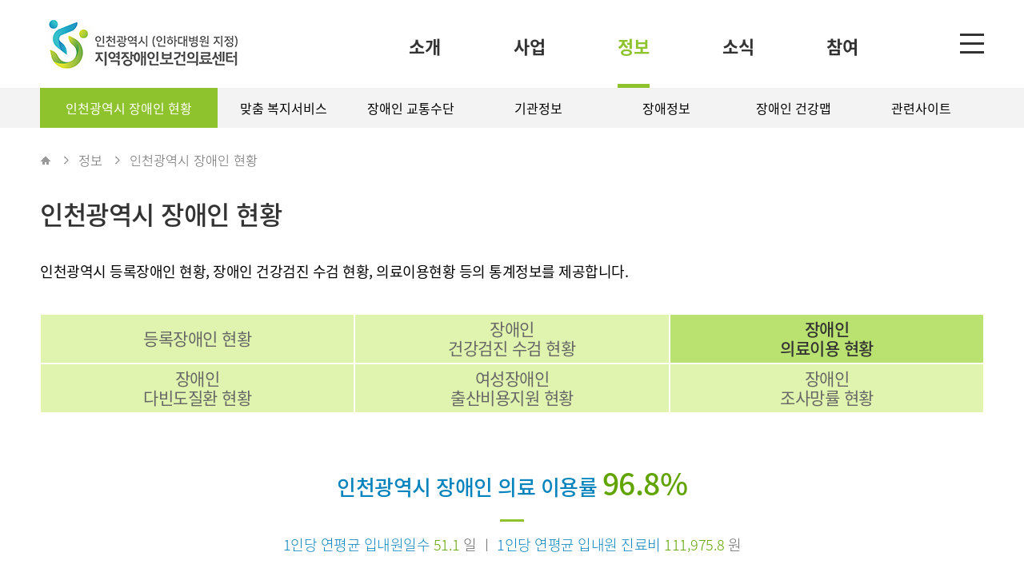

--- FILE ---
content_type: text/html; charset=utf-8
request_url: https://www.irhmc.org/info/statistic/medicaluse.html
body_size: 8228
content:
<!DOCTYPE html>
<html lang="ko">
<head>
<meta charset="utf-8">
<meta http-equiv="Pragma" content="no-cache">
<meta http-equiv="Cache-Control" content="no-cache">
<meta http-equiv="expires" content="0">
<meta http-equiv="content-language" content="ko">
<meta http-equiv="imagetoolbar" content="no">
<meta http-equiv="X-UA-Compatible" content="IE=edge">
<meta name="viewport" content="width=device-width, initial-scale=1, minimum-scale=1, maximum-scale=1, user-scalable=no">
<meta name="author" content="인천광역시 지역장애인보건의료센터">
<meta name="description" content="인천광역시 지역장애인보건의료센터" />
<meta name="keywords" content="인천광역시, 지역장애인보건의료센터, " />
<meta property="og:type" content="website">
<meta property="og:title" content="인천광역시 지역장애인보건의료센터">
<meta property="og:description" content="장애인의 건강한삶 행복한삶 주체적인 삶을 위해 여러분과 함께 하겠습니다">
<meta property="og:image" content="https://www.irhmc.org/images/logo.jpg">
<meta property="og:url" content="https://www.irhmc.org/">
<title>인천광역시 지역장애인보건의료센터 > 정보 > 인천광역시 장애인 현황  > 장애인 의료이용 현황 </title>
<link rel="shortcut icon" href="/images/favicon.ico">
<link rel="canonical" href="https://www.irhmc.org/">
<!--[if lt IE 9]><script src="/js/html5.js"></script><![endif]-->

<link href="/css/irhmc_common.css?v=1.09" rel="stylesheet" />
<link href="/css/irhmc_sub.css?v=2.0414" rel="stylesheet" />
<script src="/js/jquery.min.js"></script> <!-- main_tab -->
<script type="text/javascript" src="/js/flat.min.js"></script> <!-- 토글메뉴 -->
<script type="text/javascript" src="/js/m-menu.js"></script><!-- 모바일메뉴 -->
<script src="https://kit.fontawesome.com/b2a6377d77.js" crossorigin="anonymous"></script>
<link rel="stylesheet" href="https://cdnjs.cloudflare.com/ajax/libs/font-awesome/5.15.3/css/all.min.css" integrity="sha512-iBBXm8fW90+nuLcSKlbmrPcLa0OT92xO1BIsZ+ywDWZCvqsWgccV3gFoRBv0z+8dLJgyAHIhR35VZc2oM/gI1w==" crossorigin="anonymous" />

<!-- Global site tag (gtag.js) - Google Analytics -->
<script async src="https://www.googletagmanager.com/gtag/js?id=G-PNCYC4E39T"></script>
<script>
  window.dataLayer = window.dataLayer || [];
  function gtag(){dataLayer.push(arguments);}
  gtag('js', new Date());

  gtag('config', 'G-PNCYC4E39T');
</script>
</head>
<body>
<ul id="skipNavi">
	<li><a href="#sub_menu">주메뉴 바로가기</a></li>
    <li><a href="#contents">본문 바로가기</a></li>
</ul>
<div id="wrap">
<header id="header">
  	<div id="logo">
      <a href="/"><img src="/images/irhmc_logo.jpg" alt="인천광역시 지역장애인보건의료센터"></a>
    </div>

  	<nav id="topMenu">
    <h2>전체 메뉴</h2>
      <ul>
         <li class="topMenuLi"><a class="menuLink" href="/intro/greeting.html">소개</a>
            <ul class="submenu m01">
                <li><a href="/intro/greeting.html" tabindex="-1">인사말</a></li>
                <li><a href="/intro/overview/overview.html" tabindex="-1">사업개요</a></li>
                <li><a href="/intro/syschart.html" tabindex="-1">사업추진체계도</a></li>
                <li><a href="/intro/staff.html" tabindex="-1">직원안내</a></li>
                <li><a href="/intro/center.html" tabindex="-1">전국센터현황</a></li>
                <li><a href="/intro/partner.html" tabindex="-1">업무협력기관</a></li>
                <li><a href="/intro/guide.html" tabindex="-1">서비스이용방법</a></li>
                <li><a href="/intro/location.html" tabindex="-1">찾아오시는길</a></li>
            </ul>
         </li><!-- nav_depth1 - 1소개-->
         <li class="topMenuLi"><a class="menuLink" href="/biz/welfare/public.html">사업</a>
            <ul class="submenu m02">
                <li><a href="/biz/welfare/public.html" tabindex="-1">건강보건관리사업</a>
                	<ul>
                    	<li><a href="/biz/welfare/public.html#public" tabindex="-1">보건소 지역사회중심재활사업 지원</a></li>
                    	<li><a href="/biz/welfare/health.html#health" tabindex="-1">장애인 통합건강관리 서비스 제공</a></li>
                        <li><a href="/biz/welfare/selfhelp.html#selfhelp" tabindex="-1">지역단위 민관협력체계 구축</a></li>
                    	<li><a href="/biz/welfare/platform.html#platform" tabindex="-1">보건의료 정보플랫폼 활용</a></li>
                    	<li><a href="/biz/welfare/plan.html#plan" tabindex="-1">건강보건관리계획 수립 지원</a></li>
                    	<li><a href="/biz/welfare/medical.html#medical" tabindex="-1">편의제공, 방문진료 등</a></li>
                    	<li><a href="/biz/welfare/emergency.html#emergency" tabindex="-1">이동지원 연계</a></li>
                    </ul>
                </li>
                <li><a href="/biz/women/management.html" tabindex="-1">모성보건사업</a>
                	<ul>
                    	<!-- <li><a href="/biz/women/pregnant.html#pregnant" tabindex="-1">임신 여성장애인 건강보건관리 지원</a></li> -->
                    	<li><a href="/biz/women/management.html#management" tabindex="-1">임신 여성장애인 등록관리</a></li>
                    	<li><a href="/biz/women/clinic.html#clinic" tabindex="-1">임신 여성장애인 건강클리닉</a></li>
                    	<li><a href="/biz/women/class.html#class" tabindex="-1">여성장애인 건강관리 교실</a></li> 
                    </ul>
                </li>
                <li><a href="/biz/edu/process.html" tabindex="-1">교육사업</a>
                	<ul>
                    	<li><a href="/biz/edu/process.html#process" tabindex="-1">교육사업 수행 및 협력조직</a></li>
                    	<li><a href="/biz/edu/contents.html#contents" tabindex="-1">교육 주제</a></li>
                    	<li><a href="/biz/edu/howto.html#howto" tabindex="-1">교육형태 및 신청방법</a></li>
                    </ul>
                </li>
                <li><a href="/biz/mediservice/medical.html" tabindex="-1">의료서비스연계사업</a>
                	<ul>
                    	<li><a href="/biz/mediservice/medical.html#medical" tabindex="-1">재활의료서비스 제공 지원</a></li>
                        <li><a href="/biz/mediservice/children.html#children" tabindex="-1">장애 소아청소년 재활의료 서비스 지원</a></li>
                    	<li><a href="/biz/mediservice/doctor.html#doctor" tabindex="-1">장애인 건강 주치의 서비스</a></li>
                    	<li><a href="/biz/mediservice/etcservice.html#etcservice" tabindex="-1">기타 의료서비스 연계</a></li>
                    	<li><a href="/biz/mediservice/checkup.html#checkup" tabindex="-1">건강검진 서비스</a></li>
                    </ul>
                </li>
            </ul>
         </li><!-- nav_depth1 - 사2업-->
         <li class="topMenuLi mover"><a class="menuLink" href="/info/statistic/statstistic.html">정보</a>
            <ul class="submenu m03">
                <li><a href="/info/statistic/statstistic.html" tabindex="-1">인천광역시 장애인 현황</a>
                	<ul>
                    	<li><a href="/info/statistic/statstistic.html#statstistic" tabindex="-1">등록장애인 현황</a></li>
                    	<li><a href="/info/statistic/checkup.html#checkup" tabindex="-1">장애인 건강검진 수검 현황</a></li>
                    	<li><a href="/info/statistic/medicaluse.html#medicaluse" tabindex="-1">장애인 의료이용 현황</a></li>
                    	<li><a href="/info/statistic/disease.html#disease" tabindex="-1">장애인 다빈도질환 현황</a></li>
                    	<li><a href="/info/statistic/childbirth.html#childbirth" tabindex="-1">여성장애인 출산비용지원 현황</a></li>
                    	<li><a href="/info/statistic/early.html#early" tabindex="-1">장애인 조사망률 현황</a></li>
                    </ul>
                </li>
                <li><a href="/info/welfare/medical.html" tabindex="-1">맞춤 복지서비스</a>
                	<ul>
                    	<li><a href="/info/welfare/medical.html" tabindex="-1">의료 복지서비스</a></li>
                    	<li><a href="/info/welfare/sports.html" tabindex="-1">장애인 체육회</a></li>
                    </ul>
                </li>
                <li><a href="/info/trans/trans.html" tabindex="-1">장애인 교통수단</a>
                	<ul>
                    	<li><a href="/info/trans/trans.html" tabindex="-1">장애인 특별 교통 수단</a></li>
                    	<li><a href="/info/trans/texi.html" tabindex="-1">인천 장애인 콜택시</a></li>
                    	<li><a href="/info/trans/mcenter.html" tabindex="-1">장애인 생활이동지원센터</a></li>
                    </ul>
                </li>
                <li class="w4"><a href="/info/agency.html" tabindex="-1">기관정보</a></li>
                <li class="w4"><a href="/info/disability/registration.html" tabindex="-1">장애정보</a>
                	<ul>
                    	<li><a href="/info/disability/registration.html" tabindex="-1">장애인 등록 신청안내</a></li>
                    	<li><a href="/info/disability/longterm.html" tabindex="-1">노인장기요양보험 신청안내</a></li>
                    	<li><a href="/info/disability/child.html" tabindex="-1">소아바우처 신청안내</a></li>
                    	<li><a href="/info/disability/card.html" tabindex="-1">장애인 복지카드 신청안내</a></li>
                    </ul>
                </li>
                <li class="w4"><a href="http://irhmc-healthmap.samb.kr/" target="_blank" tabindex="-1">장애인 건강맵</a></li>
                <li class="w4"><a href="/info/site/site.html" tabindex="-1">관련사이트</a></li>
            </ul>
         </li><!-- nav_depth1 - 3정보 -->
         <li class="topMenuLi"><a class="menuLink" href="/board/list.html?code=notice">소식</a>
            <ul class="submenu m04">
                <li><a href="/board/list.html?code=notice" tabindex="-1">공지사항</a><ul></ul></li>
                <li><a href="/board/list.html?code=inevent" tabindex="-1">활동갤러리</a>
                	<ul>
                    	<li><a href="/board/list.html?code=inevent" tabindex="-1">내부활동</a></li>
                    	<li><a href="/board/list.html?code=outevent" tabindex="-1">외부활동</a></li>
                    </ul>
                </li>
                <li><a href="/board/list.html?code=vod" tabindex="-1">자료실</a>
                	<ul>
                    	<li><a href="/board/list.html?code=vod" tabindex="-1">영상자료</a></li>
                    	<li><a href="/board/list.html?code=doc" tabindex="-1">문서자료</a></li>
                    </ul>
                </li>
                <li><a href="/board/list.html?code=health" tabindex="-1">건강정보</a><ul></ul></li>
            </ul>
         </li><!-- nav_depth1 - 4소식-->
         <li class="topMenuLi"><a class="menuLink" href="/community/guide.html">참여</a>
            <ul class="submenu m05">
                <li><a href="/community/guide.html" tabindex="-1">신청방법안내</a><ul></ul></li>
                <li><a href="/community/application/consult.html" tabindex="-1">신청</a>
                	<ul>
                    	<li><a href="/community/application/consult.html" tabindex="-1">상담신청</a></li>
                    	<li><a href="/community/application/edu.html" tabindex="-1">교육신청</a></li>
                    	<li><a href="/community/application/meeting.html" tabindex="-1">자조모임 신청</a></li>
                    	<li><a href="/community/application/worker.html" tabindex="-1">자원봉사자 신청</a></li>
                    </ul>
                </li>
                <li><a href="/board/list.html?code=free" tabindex="-1">게시판</a><ul></ul></li>
                <li><a href="/community/faq.html" tabindex="-1">자주하는질문</a><ul></ul></li>
                <li><a href="/community/self.html" tabindex="-1">자가점검지</a><ul></ul></li>
            </ul>
         </li><!-- nav_depth1 - 5참여-->
       </ul>
    </nav>

	<span class="toggle_menu" tabindex="0">
        <div class="hidden">모바일 메뉴</div>
        <div id="burger">
             <span></span>
             <span></span>
             <span></span>
        </div>
    </span>

  	<nav id="m-menu" style="display:none;">
    <div id="cssmenu">
    <h2>모바일 메뉴</h2>
      <ul>
         <li class="active has-sub m01"><a href="/intro/greeting.html">소개</a>
            <ul>
                <li><a href="/intro/greeting.html">인사말</a></li>
                <li><a href="/intro/overview/overview.html">사업개요</a></li>
                <li><a href="/intro/syschart.html">사업추진체계도</a></li>
                <li><a href="/intro/staff.html">직원안내</a></li>
                <li><a href="/intro/center.html">전국센터현황</a></li>
                <li><a href="/intro/partner.html">업무협력기관</a></li>
                <li><a href="/intro/guide.html">서비스이용방법</a></li>
                <li><a href="/intro/location.html">찾아오시는길</a></li>
            </ul>
         </li><!-- nav_depth1 - 1소개-->
         <li class="active has-sub m02"><a href="/biz/welfare/public.html">사업</a>
            <ul>
                <li class="active has-sub"><a href="/biz/welfare/public.html">건강보건관리사업</a>
                	<ul>
                    	<li><a href="/biz/welfare/public.html#public">보건소 지역사회중심재활사업 지원</a></li>
                    	<li><a href="/biz/welfare/health.html#health">장애인 통합건강관리 서비스 제공</a></li>
                        <li><a href="/biz/welfare/selfhelp.html#selfhelp">지역단위 민관협력체계 구축</a></li>
                    	<li><a href="/biz/welfare/platform.html#platform">보건의료 정보플랫폼 활용</a></li>
                    	<li><a href="/biz/welfare/plan.html#plan">건강보건관리계획 수립 지원</a></li>
                    	<li><a href="/biz/welfare/medical.html#medical">편의제공, 방문진료 등</a></li>
                    	<li><a href="/biz/welfare/emergency.html#emergency">이동지원 연계</a></li>
                    </ul>
                </li>
                <li class="active has-sub"><a href="/biz/women/management.html">모성보건사업</a>
                	<ul>
                    	<!-- <li><a href="/biz/women/pregnant.html#pregnant">임신 여성장애인 건강보건관리 지원</a></li> -->
                    	<li><a href="/biz/women/management.html#management">임신 여성장애인 등록관리</a></li>
                    	<li><a href="/biz/women/clinic.html#clinic">임신 여성장애인 건강클리닉</a></li>
                    	<li><a href="/biz/women/class.html#class">여성장애인 건강관리 교실</a></li> 
                    </ul>
                </li>
                <li class="active has-sub"><a href="/biz/edu/process.html">교육사업</a>
                	<ul>
                    	<li><a href="/biz/edu/process.html#process">교육사업 수행 및 협력조직</a></li>
                    	<li><a href="/biz/edu/contents.html#contents">교육 주제</a></li>
                    	<li><a href="/biz/edu/howto.html#howto">교육형태 및 신청방법</a></li>
                    </ul>
                </li>
                <li class="active has-sub"><a href="/biz/mediservice/medical.html">의료서비스연계사업</a>
                	<ul>
                    	<li><a href="/biz/mediservice/medical.html#medical">재활의료서비스 제공 지원</a></li>
                        <li><a href="/biz/mediservice/children.html#children">장애 소아청소년 재활의료 서비스 지원</a></li>
                    	<li><a href="/biz/mediservice/doctor.html#doctor">장애인 건강 주치의 서비스</a></li>
                        <li><a href="/biz/mediservice/etcservice.html#etcservice">기타 의료서비스 연계</a></li>
                    	<li><a href="/biz/mediservice/checkup.html#checkup">건강검진 서비스</a></li>
                    </ul>
                </li>
            </ul>
         </li><!-- nav_depth1 - 사2업-->
         <li class="active has-sub m03"><a href="/info/statistic/statstistic.html">정보</a>
            <ul>
                <li class="active has-sub"><a href="/info/statistic/statstistic.html">인천광역시 장애인 현황</a>
                	<ul>
                    	<li><a href="/info/statistic/statstistic.html#statstistic">등록장애인 현황</a></li>
                    	<li><a href="/info/statistic/checkup.html#checkup">장애인 건강검진 수검 현황</a></li>
                    	<li><a href="/info/statistic/medicaluse.html#medicaluse">장애인 의료이용 현황</a></li>
                    	<li><a href="/info/statistic/disease.html#disease">장애인 다빈도질환 현황</a></li>
                    	<li><a href="/info/statistic/childbirth.html#childbirth">여성장애인 출산비용지원 현황</a></li>
                    	<li><a href="/info/statistic/early.html#early">장애인 조사망률 현황</a></li>
                    </ul>
                </li>
                <li class="active has-sub"><a href="/info/welfare/medical.html">맞춤 복지서비스</a>
                	<ul>
                    	<li><a href="/info/welfare/medical.html">의료 복지서비스</a></li>
                    	<li><a href="/info/welfare/sports.html">장애인 체육회</a></li>
                    </ul>
                </li>
                <li class="active has-sub"><a href="/info/trans/trans.html">장애인 교통수단</a>
                	<ul>
                    	<li><a href="/info/trans/trans.html">장애인 특별 교통 수단</a></li>
                    	<li><a href="/info/trans/texi.html">인천 장애인 콜택시</a></li>
                    	<li><a href="/info/trans/mcenter.html">장애인 생활이동지원센터</a></li>
                    </ul>
                </li>
                <li><a href="/info/agency.html">기관정보</a></li>
                <li class="active has-sub"><a href="/info/disability/registration.html">장애정보</a>
                	<ul>
                    	<li><a href="/info/disability/registration.html">장애인 등록 신청안내</a></li>
                    	<li><a href="/info/disability/longterm.html">노인장기요양보험 신청안내</a></li>
                    	<li><a href="/info/disability/child.html">소아바우처 신청안내</a></li>
                    	<li><a href="/info/disability/card.html">장애인 복지카드 신청안내</a></li>
                    </ul>
                </li>
                <li><a href="http://irhmc-healthmap.samb.kr/" target="_blank">장애인 건강맵</a></li>
                <li><a href="/info/site/site.html">관련사이트</a></li>
            </ul>
         </li><!-- nav_depth1 - 3정보 -->
         <li class="active has-sub m04"><a href="/board/list.html?code=notice">소식</a>
            <ul>
                <li><a href="/board/list.html?code=notice">공지사항</a></li>
                <li class="active has-sub"><a href="/board/list.html?code=inevent">활동갤러리</a>
                	<ul>
                    	<li><a href="/board/list.html?code=inevent">내부활동</a></li>
                    	<li><a href="/board/list.html?code=outevent">외부활동</a></li>
                    </ul>
                </li>
                <li class="active has-sub"><a href="/board/list.html?code=vod">자료실</a>
                	<ul>
                    	<li><a href="/board/list.html?code=vod">영상자료</a></li>
                    	<li><a href="/board/list.html?code=doc">문서자료</a></li>
                    </ul>
                </li>
                <li><a href="/board/list.html?code=health">건강정보</a></li>
            </ul>
         </li><!-- nav_depth1 - 4소식-->
         <li class="active has-sub m05"><a href="/community/guide.html">참여</a>
            <ul>
                <li><a href="/community/guide.html">신청방법안내</a></li>
                <li class="active has-sub"><a href="/community/application/consult.html">신청</a>
                	<ul>
                    	<li><a href="/community/application/consult.html">상담신청</a></li>
                    	<li><a href="/community/application/edu.html">교육신청</a></li>
                    	<li><a href="/community/application/meeting.html">자조모임 신청</a></li>
                    	<li><a href="/community/application/worker.html">자원봉사자 신청</a></li>
                    </ul>
                </li>
                <li><a href="/board/list.html?code=free">게시판</a></li>
                <li><a href="/community/faq.html">자주하는질문</a></li>
                <li><a href="/community/self.html">자가점검지</a></li>
            </ul>
         </li><!-- nav_depth1 - 5참여-->
       </ul>
    
    </div>
    </nav>

	<span class="toggle_map" tabindex="0">
        <div class="hidden">사이트 맵</div>
        <div id="burger">	
             <span></span>
             <span></span>
             <span></span>
        </div>
    </span>

<nav id="sitemap" style="display:none;">
  <div class="sitemap">
	<span class="map_close" tabindex="0"></span>
	<h2>사이트 맵</h2>
      <ul>
         <li class="m01"><a href="/intro/greeting.html">소개</a>
            <ul>
                <li><a href="/intro/greeting.html">인사말</a></li>
                <li><a href="/intro/overview/overview.html">사업개요</a></li>
                <li><a href="/intro/syschart.html">사업추진체계도</a></li>
                <li><a href="/intro/staff.html">직원안내</a></li>
                <li><a href="/intro/center.html">전국센터현황</a></li>
                <li><a href="/intro/partner.html">업무협력기관</a></li>
                <li><a href="/intro/guide.html">서비스이용방법</a></li>
                <li><a href="/intro/location.html">찾아오시는길</a></li>
            </ul>
         </li><!-- nav_depth1 - 1소개-->
         <li class="m02"><a href="/biz/welfare/health.html">사업</a>
            <ul>
                <li><a href="/biz/welfare/public.html">건강보건관리사업</a>
                	<ul>
                    	<li><a href="/biz/welfare/public.html#public">보건소 지역사회중심재활사업 지원</a></li>
                    	<li><a href="/biz/welfare/health.html#health">장애인 통합건강관리 서비스 제공</a></li>
                        <li><a href="/biz/welfare/selfhelp.html#selfhelp">지역단위 민관협력체계 구축</a></li>
                    	<li><a href="/biz/welfare/platform.html#platform">보건의료 정보플랫폼 활용</a></li>
                    	<li><a href="/biz/welfare/plan.html#plan">건강보건관리계획 수립 지원</a></li>
                    	<li><a href="/biz/welfare/medical.html#medical">편의제공, 방문진료 등</a></li>
                    	<li><a href="/biz/welfare/emergency.html#emergency">이동지원 연계</a></li>
                    </ul>
                </li>
                <li><a href="/biz/women/management.html">모성보건사업</a>
                	<ul>
                    	<!-- <li><a href="/biz/women/pregnant.html#pregnant">임신 여성장애인 건강보건관리 지원</a></li> -->
                    	<li><a href="/biz/women/management.html#management">임신 여성장애인 등록관리</a></li>
                    	<li><a href="/biz/women/clinic.html#clinic">임신 여성장애인 건강클리닉</a></li>
                    	<li><a href="/biz/women/class.html#class">여성장애인 건강관리 교실</a></li> 
                    </ul>
                </li>
                <li><a href="/biz/edu/process.html">교육사업</a>
                	<ul>
                    	<li><a href="/biz/edu/process.html#process">교육사업 수행 및 협력조직</a></li>
                    	<li><a href="/biz/edu/contents.html#contents">교육 주제</a></li>
                    	<li><a href="/biz/edu/howto.html#howto">교육형태 및 신청방법</a></li>
                    </ul>
                </li>
                <li><a href="/biz/mediservice/medical.html">의료서비스연계사업</a>
                	<ul>
                    	<li><a href="/biz/mediservice/medical.html#medical">재활의료서비스 제공 지원</a></li>
                        <li><a href="/biz/mediservice/children.html#children">장애 소아청소년 재활의료 서비스 지원</a></li>
                    	<li><a href="/biz/mediservice/doctor.html#doctor">장애인 건강 주치의 서비스</a></li>
                    	<li><a href="/biz/mediservice/etcservice.html#etcservice">기타 의료서비스 연계</a></li>
                    	<li><a href="/biz/mediservice/checkup.html#checkup">건강검진 서비스</a></li>
                    </ul>
                </li>
            </ul>
         </li><!-- nav_depth1 - 사2업-->
         <li class="m03"><a href="/info/statistic/statstistic.html">정보</a>
            <ul>
                <li><a href="/info/statistic/statstistic.html">인천광역시 장애인 현황</a>
                	<ul>
                    	<li><a href="/info/statistic/statstistic.html#statstistic">등록장애인 현황</a></li>
                    	<li><a href="/info/statistic/checkup.html#checkup">장애인 건강검진 수검 현황</a></li>
                    	<li><a href="/info/statistic/medicaluse.html#medicaluse">장애인 의료이용 현황</a></li>
                    	<li><a href="/info/statistic/disease.html#disease">장애인 다빈도질환 현황</a></li>
                    	<li><a href="/info/statistic/childbirth.html#childbirth">여성장애인 출산비용지원 현황</a></li>
                    	<li><a href="/info/statistic/early.html#early">장애인 조사망률 현황</a></li>
                    </ul>
                </li>
                <li><a href="/info/welfare/medical.html">맞춤 복지서비스</a>
                	<ul>
                    	<li><a href="/info/welfare/medical.html">의료 복지서비스</a></li>
                    	<li><a href="/info/welfare/sports.html">장애인 체육회</a></li>
                    </ul>
                </li>
                <li><a href="/info/trans/trans.html">장애인 교통수단</a>
                	<ul>
                    	<li><a href="/info/trans/trans.html">장애인 특별 교통 수단</a></li>
                    	<li><a href="/info/trans/texi.html">인천 장애인 콜택시</a></li>
                    	<li><a href="/info/trans/mcenter.html">장애인 생활이동지원센터</a></li>
                    </ul>
                </li>
                <li><a href="/info/agency.html" class="marginb10">기관정보</a></li>
                <li><a href="/info/disability/registration.html">장애정보</a>
                	<ul>
                    	<li><a href="/info/disability/registration.html">장애인 등록 신청안내</a></li>
                    	<li><a href="/info/disability/longterm.html">노인장기요양보험 신청안내</a></li>
                    	<li><a href="/info/disability/child.html">소아바우처 신청안내</a></li>
                    	<li><a href="/info/disability/card.html">장애인 복지카드 신청안내</a></li>
                    </ul>
                </li>
                <li><a href="http://irhmc-healthmap.samb.kr/" target="_blank" class="marginb10">장애인 건강맵</a></li>
                <li><a href="/info/site/site.html">관련사이트</a></li>
            </ul>
         </li><!-- nav_depth1 - 3정보 -->
         <li class="m04"><a href="/board/list.html?code=notice">소식</a>
            <ul>
                <li><a href="/board/list.html?code=notice" class="marginb10">공지사항</a></li>
                <li><a href="/board/list.html?code=inevent">활동갤러리</a>
                	<ul>
                    	<li><a href="/board/list.html?code=inevent">내부활동</a></li>
                    	<li><a href="/board/list.html?code=outevent">외부활동</a></li>
                    </ul>
                </li>
                <li><a href="/board/list.html?code=vod">자료실</a>
                	<ul>
                    	<li><a href="/board/list.html?code=vod">영상자료</a></li>
                    	<li><a href="/board/list.html?code=doc">문서자료</a></li>
                    </ul>
                </li>
                <li><a href="/board/list.html?code=health">건강정보</a></li>
            </ul>
         </li><!-- nav_depth1 - 4소식-->
         <li class="m05"><a href="/community/guide.html">참여</a>
            <ul>
                <li><a href="/community/guide.html" class="marginb10">신청방법안내</a></li>
                <li><a href="/community/application/consult.html">신청</a>
                	<ul>
                    	<li><a href="/community/application/consult.html">상담신청</a></li>
                    	<li><a href="/community/application/edu.html">교육신청</a></li>
                    	<li><a href="/community/application/meeting.html">자조모임 신청</a></li>
                    	<li><a href="/community/application/worker.html">자원봉사자 신청</a></li>
                    </ul>
                </li>
                <li><a href="/board/list.html?code=free">게시판</a></li>
                <li><a href="/community/faq.html">자주하는질문</a></li>
                <li><a href="/community/self.html">자가점검지</a></li>
            </ul>
         </li><!-- nav_depth1 - 5참여-->
       </ul>
	</div>    
</nav>

</header>
<!-- 1.#header -->
 
<script src="https://code.highcharts.com/highcharts.js"></script>
<script src="https://code.highcharts.com/modules/exporting.js"></script>
<script src="https://code.highcharts.com/modules/export-data.js"></script>
<script src="https://code.highcharts.com/modules/accessibility.js"></script>
 

<div id="container" class="sub">
    <section id="sub_menu">
    <button class="sub-btn">정보    <span class="sub-line"></span>
    <span class="sub-line"></span>
    </button>
    
    <ul class="sub_menu m03">
        <li class="mover"><a href="/info/statistic/statstistic.html">인천광역시 장애인 현황</a></li>
        <li class=""><a href="/info/welfare/medical.html">맞춤 복지서비스</a></li>
        <li class=""><a href="/info/trans/trans.html">장애인 교통수단</a></li>
        <li class=""><a href="/info/agency.html">기관정보</a></li>
        <li class=""><a href="/info/disability/registration.html">장애정보</a></li>
        <li class=""><a href="http://irhmc-healthmap.samb.kr/" target="_blank">장애인 건강맵</a></li>
        <li class=""><a href="/info/site/site.html">관련사이트</a></li>
    </ul>
    
</section>    <section id="sub_contents" class="statistic">
        
        <div class="sub_top">         
            
			<nav class="location">
				<ol class="stay">
					<li class="home"><span class="hide">Home</span></li>
					<li>정보</li>
					<li>인천광역시 장애인 현황</li>
				</ol>
			</nav>
        </div>
        
        <div id="contents" class="contents medicaluse">

            <h2>인천광역시 장애인 현황</h2>

            인천광역시 등록장애인 현황, 장애인 건강검진 수검 현황, 의료이용현황 등의 통계정보를 제공합니다.

            <div id="medicaluse"></div>
                
                <div class="tabmenu" id="sub_menu_m">
                    <button class="sub-btn2">장애인 의료이용 현황                    <span class="sub-line"></span>
                    <span class="sub-line"></span>
                    </button>
                    <ul class="sub_menu">
                    	<li class=""><a href="/info/statistic/statstistic.html#statstistic">등록장애인 현황</a></li>
                    	<li class=" two-w"><a href="/info/statistic/checkup.html#checkup">장애인 <br class="br-b">건강검진 수검 현황</a></li>
                    	<li class="mover two-w"><a href="/info/statistic/medicaluse.html#medicaluse">장애인 <br class="br-b">의료이용 현황</a></li>
                    	<li class=" two-w"><a href="/info/statistic/disease.html#disease">장애인 <br class="br-b">다빈도질환 현황</a></li>
                    	<li class=" two-w"><a href="/info/statistic/childbirth.html#childbirth">여성장애인 <br class="br-b">출산비용지원 현황</a></li>
                    	<li class=" two-w"><a href="/info/statistic/early.html#early">장애인 <br class="br-b">조사망률 현황</a></li>
                    </ul>
        
        		</div>
            
		    <div class="cskin">
            
            	<div class="text_center margintb240">            
                    <h3 class="bar"><span class="blue">인천광역시 장애인 의료 이용률 </span><span class="point f24">96.8% </span></h3>
                    <div class="margint10 marginb20 blue bold3">1인당 연평균 입내원일수 <span class="point">51.1</span> <span class="gray6"> 일 ㅣ</span>  1인당 연평균 입내원 진료비 <span class="point">111,975.8</span><span class="gray6"> 원</span></div>

              </div>
                    <div class="ofh">
                    
                      <table class="table_caption" summary="입원시 의료이용률과 1인당 연평균 입원일수, 입원 진료비 내용">
                          <caption class="f24">입원</caption>
                          <colgroup>
                              <!-- <col width="30%"><col width="*"><col width="33%"> -->
                              <col width="50%"><col width="50%">
                          </colgroup>
                          <thead>
                            <tr>
                              <!-- <th scope="col" class="bold3 bgt-green-e">의료이용률</th> -->
                              <th scope="col" class="bold3 bgt-green-e">1인당 연평균 <br>입원일수</th>
                              <th scope="col" class="bold3 bgt-green-e">1인당 연평균 <br>입원 진료비</th>
                            </tr>
                          </thead>
                          <tbody>
                            <tr>
                                <!-- <td class="bold red">28.3%</td> -->
                                <td class="bold gray6">17.8 일</td>
                                <td class="bold gray6">184,561.8 원</td>
                            </tr>
                          </tbody>	
                      </table>
                      
                      <table class="table_caption" summary="외래시 의료이용률과 1인당 연평균 입원일수, 입원 진료비 내용">
                        <caption class="f24 bgt-green">외래</caption>
                          <colgroup>
                              <!-- <col width="30%"><col width="*"><col width="33%"> -->
                              <col width="50%"><col width="50%">
                          </colgroup>
                          <thead>
                            <tr>
                              <!-- <th scope="col" class="bold3 bgt-green-e">의료이용률</th> -->
                              <th scope="col" class="bold3 bgt-green-e">1인당 연평균 <br>
                              외래일수</th>
                              <th scope="col" class="bold3 bgt-green-e">1인당 연평균 <br>
                              외래 진료비</th>
                            </tr>
                          </thead>
                          <tbody>
                            <tr>
                                <!-- <td class="bold red">95.3%</td> -->
                                <td class="bold gray6">51.1 명</td>
                                <td class="bold gray6">111,975.8 원</td>
                            </tr>
                          </tbody>	
                      </table>                      
                  </div>

                    <div class="origin margint0">출처: 국립재활원, 2021년 장애인 건강보건통계, 2021년</div>
                    <ul class="gray8 point-list-s-gray bold3">
                        <li>적용인구 정의:  정부나 사회보장기금(건강보험)으로부터 기본 의료서비스(예방, 증진, 치료, 재활, 완화치료)를 제공받는 장애인 인구를 의미함</li>
                        <li>의료이용률 정의: 등록장애인 수 대비 장애인 건강보건통계 진료실인원(전체, 입원, 외래) 비율</li>
                        <li>내원일수 정의: 진료비 청구명세서상에 기재된 건강보험 및 의료급여 환자가 실제로 요양기관에 방문 또는 입원한 일수를 통칭함</li>
                        <li>진료비 정의: 요양기관에서 건강보험 및 의료급여 환자진료에 소요된 비용으로 공단부담금과 환자본인 부담금을 합한 금액</li>
                        <li>1인당 연평균 진료비 정의 : 진료비 ÷ 진료실인원<br>
                        진료비 청구명세서상에 기재된 건강보험 및 의료급여 환자 한 명이 1년동안 요양기관에 방문하여 지출하는 진료비의 평균</li>
                        <li>1인당 연평균 내원일수 정의 : 내원일수 ÷ 진료실인원<br>
                        정부나 사회보장기금(건강보험)으로부터 기본 의료서비스(예방, 증진, 치료, 재활, 완화치료)를 제공받는 장애인 한 명이 1년 동안 의료기관에 입원 또는 외래 방문일수의 평균</li>
                    </ul>

          </div><!-- cskin 끝  -->
        </div>
        
    </section>    
</div><!-- #container -->
<div id="floatMenu">
<ul>
	<li class="cicon"><a href="/community/application/consult.html"><span>온라인<br> 상담신청</span></a></li>
	<li class="yicon"><a href="https://www.youtube.com/channel/UCz0u3p_mZOMbW0ZCQiZqySA" target="_blank"><span>유튜브</span></a></li>
  <li class="ticon"><a href="http://pf.kakao.com/_xmxgTbs" target="_blank"><span>카카오톡</span></a></li>
  <li class="tel"><a href="tel:0324519052" class="pctel"><span>전화문의</span></a></li>
</ul>
</div>

<script src="/js/scroll_top.js"></script><!--top scroll-->
<script>
jQuery(function($){
	$(".popup-site").on("keyup", function(e){
		if(e.which === 13){			
		$('.pop-site').stop().slideToggle('fast');
		}
	});

	$(".popup-site").click(function(){
		$('.pop-site').stop().slideToggle('fast');
        $(this).toggleClass("open");
	});
});

</script> 
<div id="scroll" class="return-top" href="#" ><span>Top</span></div>

<footer id="footer">
  	<div id="bottomMenu">
    <div class="wArea">
    	<ul>
        	<li><a href="/policy/privacy.html">개인정보취급방침</a></li>
            <li><a href="/policy/email.html">이메일주소 무단수집 거부</a></li>
            <li><a href="/intro/location.html">찾아오시는길</a></li>
            <li class="popup-site-Area"><a class="popup-site"  tabindex="0">관련사이트</a>
                <ul class="pop-site">
                    <li><a href="https://www.inha.com/page/main" target="_blank">인하대학교병원</a></li>
                    <li><a href="http://www.mohw.go.kr/react/index.jsp" target="_blank">보건복지부</a></li>
                    <li><a href="https://www.incheon.go.kr/index" target="_blank">인천광역시</a></li>
                    <li><a href="http://www.nrc.go.kr/chmcpd/main.do" target="_blank">중앙장애인보건센터</a></li>
                </ul>
            </li>
        </ul>
    </div>    
    </div><!-- footer > bottomMenu -->
    <div id="bottomCopyright" class="wArea">
    <div class="textArea">본 홈페이지는 웹접근성기준을 준수하여 시각장애인을 위한 센스리더 프로그램을 활용하시기에 적합하도록 제작되었습니다.</div>
    <div class="addressArea">
	  <address>(22332)인천 중구 서해대로 366 정석빌딩 B동 807호 <br><span class="blank_w"></span> 대표전화 032-451-9052~7  <span class="blank_w"></span>  팩스번호 032-451-9060 <span class="blank_w"></span></address>
      <p>Copyright ⓒ 2021. 인천광역시 지역장애인보건의료센터.<br> All rights reserved.</p>
    </div><!-- id="bottomCopyright" -->

    <div class="leftArea">
      <ul>
      	<li><img src="/images/mohw_gray.jpg" alt="보건복지부"></li>
        <li><img src="/images/incheon_gray.jpg" alt="인천광역시"></li>
        <li><img src="/images/incheon_in_gray.jpg" alt="인천광역시(인하대병원지정) 지역장애인 보건의료센터"></li>
      </ul>
    </div><!-- id="bottomCopyright" -->
    
    <!--div class="rightArea">
      <ul>
      	<li><a href="http://www.kwacc.or.kr/" target="_blank"><img src="/images/kwacc.png" alt=""><span>웹접근성인증</span></a></li>
        <li><a href="https://isms.kisa.or.kr/" target="_blank"><img src="/images/isms.png" alt=""><span>정보보호관리체계<br>(ISMS)인증</span></a></li>
        <li><a href="https://www.koiha.or.kr/" target="_blank"><img src="/images/koiha.png" alt=""><span>보건복지부<br> 인증의료기관</span></a></li>
      </ul>
    </div-->
    </div><!-- id="bottomCopyright" -->    
</footer><!-- 1.#footer -->
</div>
</body>
</html>
  

--- FILE ---
content_type: text/css
request_url: https://www.irhmc.org/css/irhmc_common.css?v=1.09
body_size: 26536
content:
@charset "utf-8";

@import url('font_notosans.css');  /* 폰트 설정 */
@import url('deco_common.css?v=1.09'); 
@import url('irhmc_menu.css'); 
@import url('irhmc_m-menu.css'); 
<link rel="stylesheet" href="https://cdnjs.cloudflare.com/ajax/libs/font-awesome/5.15.3/css/all.min.css" integrity="sha512-iBBXm8fW90+nuLcSKlbmrPcLa0OT92xO1BIsZ+ywDWZCvqsWgccV3gFoRBv0z+8dLJgyAHIhR35VZc2oM/gI1w==" crossorigin="anonymous" />

/* 초기화 */

html { width: 100%; height: 100%; overflow-x: hidden;}
body { width: 100%; height: 100%; min-width: 320px; font-family: 'Noto Sans KR','돋움','Dotum','Tahoma','Verdana', 'Helvetica'; 
background:#ffffff;-webkit-text-size-adjust:100%; -moz-text-size-adjust:100%; -ms-text-size-adjust:100%;}

A:link { color:#333333; text-decoration:none;}
A:visited { color:#333333; text-decoration:none;}
A:hover { color:#333333; text-decoration:none;}
A:active {	color:#333333;	text-decoration:none;}

* {
  -webkit-box-sizing: border-box;
     -moz-box-sizing: border-box;
          box-sizing: border-box;
}
*:before,
*:after {
  -webkit-box-sizing: border-box;
     -moz-box-sizing: border-box;
          box-sizing: border-box;
}

/*reset*/

html, body, div, span, applet, object, iframe,h1, h2, h3, h4, h5, h6, p, blockquote, pre, a, abbr, 
acronym, address, big, cite, code,del, dfn, em, img, ins, kbd, q, s, samp, small, strike, strong, 
sub, sup, tt, var,b, u, i, center, dl, dt, dd, ol, ul, li, fieldset, form, label, legend, table, 
caption, tbody, tfoot, thead, tr, th, td, article, aside, canvas, details, embed, figure, figcaption, 
footer, header, hgroup, menu, nav, output, ruby, section, summary, time, mark, audio, video {
	margin: 0; padding: 0; border: 0; font-size: 100%; vertical-align: baseline;}

	
/* HTML5 display-role reset for older browsers */
article, aside, hgroup, header, footer, figure, figcaption, nav, section,time, mark, canvas, video, audio, details, summary { display:block;}
body { line-height: 1; font-size:1.125em;}
ol, ul { list-style: none;}
blockquote, q {	quotes: none;}
blockquote:before, blockquote:after, q:before, q:after { content: ''; content: none;}
table {	border-collapse: collapse;	border-spacing: 0;}
#wrap {position:relative; width: 100%;}

#skipNavi a {position:absolute; top: -9999px; left:-3000%; height:0px;}
#skipNavi a:focus { display:block; left:0; top:0; z-index:10000000000; width:100%; height:30px; line-height:30px; background:#333; color:#fff; text-align:center;}

/* header 영역 */
#header { position:relative; max-width:1200px; width:100%; height:110px; margin:0 auto; z-index:2000; padding:0 20px;}
#header nav#m-menu h2, #header nav#topMenu h2 { display:none;}
#header #logo{ min-width:220px; width:25%; float:left; padding-top:24px;}
#logo img {max-width:254px; width:100%;}
#header #topMenu{ width:65%; float:right; padding-top:5px;}

.hide { position:absolute; text-indent:-9999px; width:1px; height:1px; margin:-1px; overflow:hidden;}

#floatMenu{
  position:fixed; right:0px; bottom:80px;
  width:100px;
  color:#333;
  text-align:center;
  z-index:2500;
}
#floatMenu ul li a{ display:block;*zoom:1;  font-size:0.938em; line-height:1.15; text-align:center;box-sizing:border-box;}
#floatMenu ul li { width:100%; height:110px;}
#floatMenu ul li.cicon { background:#8ec32d url(../images/icon_consult.png) no-repeat center 15px;}
#floatMenu ul li.cicon span { padding:60px 5px 10px 5px; display:block; }
#floatMenu ul li.cicon a span { color:#fff; }
#floatMenu ul li.yicon { background:#ffffff url(../images/icon_youte.png) no-repeat center 20px; border:1px solid #f2efea;}
#floatMenu ul li.yicon span { padding:75px 5px 15px 5px; display:block; } 
#floatMenu ul li.ticon { background:#ffe800 url(../images/icon_talk.png) no-repeat  center 20px;}
#floatMenu ul li.ticon span { padding:75px 5px 15px 5px; display:block; } 
#floatMenu ul li.tel { background:#e0f4af url(../images/icon_tel.png) no-repeat center 20px;}
#floatMenu ul li.tel span { padding:75px 5px 15px 5px; display:block; } 
/* #floatMenu ul li.tel { padding:13px 5px 10px 5px; background:#e0f4af;}
#floatMenu ul li.tel a { color:#61a400;}
#floatMenu ul li.tel span { padding-top:7px; display:block; }  */
#floatMenu ul li.tel a span { color:#333; } 

#floatMenu ul li.tel a[href^='tel:'] { pointer-events:none; cursor:default;}

/* container 영역 */
#container { position:relative; width:100%; clear:both;}
.wArea{position:relative; max-width:1200px; width:100%; margin:0 auto; padding:0 10px;}
.v1{background:#fbffe2 url(../images/main/wide_v1_01.jpg) no-repeat center top/cover;}
.v2{background:#eef6fe url(../images/main/wide_v1_02.jpg) no-repeat center top/cover;}

.visual_text { position:relative; max-width:1100px; height:460px; width:90%; margin:0 auto; font-size:2.4em; line-height:1.6; padding:100px 0; letter-spacing:-1px;word-break:keep-all;}
.text_point_green { background:#8ec32d; padding:0px 10px; color:#FFF; }
.text_point_blue { background:#2ab1be; padding:0px 10px; color:#FFF;}

h2 { font-size:1.9em; color:#333;word-break:keep-all; }
h2 br { display:none;}
h3 { font-size:1.75em; line-height:1.188em;}

section.main_img{position:relative; width:100%; background:#fff;}

section.main_search h2 { text-align:center; padding:70px 0 40px 0;}
section.main_search select { width:21%; height:60px; color:#999; font-size:1.2em; font-weight:400; padding-left:2%;}
section.main_search button { width:14.4%; height:60px; font-size:1.2em; line-height:1.4; background:#8ec32d; color:#fff;}
section.main_search i.search { display:inline-block; width:30px; height:30px; background: url(../images/svg/magnifying.svg) no-repeat; vertical-align:middle;}
section.main_search button:hover {background:#999;-webkit-transition: all 0.5s; /* Safari */  transition: all 0.5s;}

section.main_box{ position:relative; overflow:hidden; margin-top:70px;}
section.main_box .box1{ position:relative; width:49%; height:210px; float:left; background:#fbfdea url(../images/main/inchen_map_1.png) no-repeat; background-position:90%; margin-right:2%;padding:40px;word-break:keep-all;}
section.main_box .box1 br { display:none;}
section.main_box .box1 .text_gray { color:#999; font-size:1em; line-height:1.25;}	
section.main_box .box1 .text_green { color:#8ec32d; font-size:2.5em; font-weight:700; bottom:30px; position:absolute; letter-spacing:-2px;}
section.main_box .box2{ position:relative; width:49%; height:210px; float:left; background:#fbfdea url(../images/main/inchen_map_2.png) no-repeat; background-position:90%;padding:40px;}
section.main_box .box2 i.location { display:inline-block; width:45px; height:50px; background: url(../images/svg/location.svg) no-repeat; }

section.main_icon {position:relative; overflow:hidden; margin-top:30px; text-align:center; }
section.main_icon ul li a { position:relative; float:left; width:25%; height:105px; font-size:1.2em;font-weight:500; margin-top:50px;word-break:keep-all;}
section.main_icon ul li a i.icon { position:relative; width:100%; height:80px; display:inline-block; }
section.main_icon ul li a:hover i.icon {animation: up-down 0.3s 2 ease-in-out alternate;}
section.main_icon ul li:nth-child(1) a i.icon{ background:url(../images/main/icon_01.png) no-repeat top center;}
section.main_icon ul li:nth-child(2) a i.icon{ background:url(../images/main/icon_02.png) no-repeat top center;}
section.main_icon ul li:nth-child(3) a i.icon{ background:url(../images/main/icon_03.png) no-repeat top center;}
section.main_icon ul li:nth-child(4) a i.icon{ background:url(../images/main/icon_04.png) no-repeat top center;}
@keyframes up-down{
	from {transform:translatey(0px);}
	to {transform:translatey(-10px)}
}
section.main_point {position:relative; overflow:hidden; background:#cfeb9e; margin-top:70px; text-align:center; padding:60px 0;}
section.main_point ul li a { position:relative; float:left; width:25%; font-size:1.2em; line-height:1.2; font-weight:500; word-break:keep-all;}
section.main_point ul li a i.point { position:relative; width:100%; height:190px; max-width:250px; display:inline-block; margin-bottom:5%;  }
section.main_point ul li a span { position:relative; width:100%; display:block; }
section.main_point ul li a:hover i.point {animation: up-down 0.3s 2 ease-in-out alternate;}
section.main_point ul li:nth-child(1) a i.point{ background:url(../images/main/point_01.png) no-repeat center; background-size:100%;}
section.main_point ul li:nth-child(2) a i.point{ background:url(../images/main/point_02.png) no-repeat center; background-size:100%;}
section.main_point ul li:nth-child(3) a i.point{ background:url(../images/main/point_03.png) no-repeat center; background-size:100%;}
section.main_point ul li:nth-child(4) a i.point{ background:url(../images/main/point_04.png) no-repeat center; background-size:100%;}

ul.bxslider {
        animation: fadein 2s;
        -moz-animation: fadein 2s;
        /* Firefox */
        -webkit-animation: fadein 2s;
        /* Safari and Chrome */
        -o-animation: fadein 2s;
        /* Opera */
    } 
@keyframes fadein {
	from { opacity: 0; } 
	to { opacity: 1; }
}
@-moz-keyframes fadein {
	/* Firefox */
	from { opacity: 0; } 
	to { opacity: 1; }
}
@-webkit-keyframes fadein {
	/* Safari and Chrome */
	from { opacity: 0; } 
	to { opacity: 1; }
}
@-o-keyframes fadein {
	/* Opera */
	from { opacity: 0; } 
	to { opacity: 1; }
}

/* main_tap_board 영역 */
.main_tap_board h3 { line-height:2.4;}
.main_tap_board {width: 100%; height:385px; position:relative; margin-top:70px; background:#f5f5f5; overflow: hidden; margin-bottom:70px;}
.main_tap_board ul {width: 100%; height:auto; border-bottom: 1px solid #f5f5f5;  }
.main_tap_board ul li { float: left; width:25%; border: 1px solid #f5f5f5; margin-bottom: -1px; background:#fff;}
.main_tap_board ul li a { display: block; box-sizing: border-box; padding:0px 5% 3px 10%; color:#666666; }
.main_tap_board ul li a span.line { width:0px; height:3px; display:block; background:#8ec32d; position:relative; margin-left:3px;}
.main_tap_board ul li a:hover { color: #8ec32d;}
.main_tap_board ul li a:hover span.line { width:30px; height:3; background:#8ec32d; transition: width 0.5s;}
.main_tap_board ul>li.active>a span.line { position:absolute; bottom:0px; left:10%; width:30px; height:3px; display:block; background:#8ec32d;}

.main_tap_board ul li ul {position: absolute;left:0px;top:80px;	width: 100%; border: 0;	padding:40px; }
.main_tap_board ul li ul li { border: 0; padding:0;  width:100%; text-align:left; background:#f5f5f5;font-size:1.2em; line-height:2;}
.main_tap_board ul li ul li span.date { color:#999; width:140px; float:left; display:block;}
.main_tap_board ul li ul li span.point-n {  color:#61a400;}
.main_tap_board ul li ul li div.t-text { float:left; display:block; overflow: hidden; text-overflow: ellipsis; white-space: nowrap; width:-webkit-calc(100% - 140px); width:-moz-calc(100% - 140px);width:calc(100% - 140px); }
.main_tap_board ul li ul li a { position:relative; display:inline; padding:0; box-sizing: border-box; text-align:left; color:#333; }
.main_tap_board ul li ul li img.ico { padding:0 5px 1px 10px;}

.main_tap_board ul>li.active>a { position:relative; background: #f5f5f5; color: #333;}
.main_tap_board ul li.active ul { background: #f5f5f5; color: #333;}

a.more { position: absolute; right: 0px; top: 0px; line-height:1.35em; z-index:200; border:#f5f5f5 1px solid; background:#8ec32d;
   color:#fff !important; padding:1px !important; width:34px; height:34px;overflow:hidden; text-align:center; vertical-align:middle;}
a.more .plus { font-size:1.2em !important;vertical-align:middle;}
a.more .plus_text { font-size:1.2em !important;vertical-align:middle; display:none;}
a.more:hover { width:100px; transition: all 0.5s;}
a.more:hover .plus_text { display:inline-block; transition: all 0.5s; }

section#banner {background:#fbfdea; padding:50px 0;}
section#banner .banner_slider { padding:0 20px;}

/* footer 영역 */
#footer { position:relative; width: 100%; background:#333; color:#fff;font-weight:400; font-size:0.875em; line-height:1.5em;}
#footer address { font-style:normal; padding-bottom:10px; word-break:keep-all;}
#bottomCopyright .leftArea br { display:none;}
#footer a, #footer a:hover, #footer a:link, #footer a:active, #footer a:visited{color:#fff;}
#bottomMenu { position:relative; width: 100%; background:#6e6e6e; height:60px; padding:0 10px;}
#bottomMenu ul li:first-child { padding-left:0px;}
#bottomMenu ul li { float:left; height:60px; line-height:60px; padding:0 25px; background: url(../images/boulet/line_bar.gif) no-repeat right;}
#bottomMenu ul li a:hover { text-decoration:none; color:#FF9;}
#bottomMenu ul li:nth-child(3) { background-image: none; padding-right:0px;}

#bottomMenu ul li.popup-site-Area { float:right; margin-right:20px; padding:0;  background: none; padding-right:0px; width:-webkit-calc(50% - 2px); width:-moz-calc(50% - 2px);width:calc(50% - 2px);  max-width:200px; height:34px; border:1px solid #999; position:relative; z-index:1000; margin-top:14px;}
#bottomMenu ul li.popup-site-Area .popup-site { padding:0 20px; line-height:30px; box-sizing:border-box; display:block;cursor:pointer; background:url(../images/boulet/bullet_select_gr.png) no-repeat 90% center; }
#bottomMenu ul li.popup-site-Area .open {background:#555 url(../images/boulet/bullet_select.png) no-repeat 90% center; height:34px; line-height:30px;} 
#footer ul.pop-site { display:none;  background:#555; border:1px solid #999; position:absolute; padding:15px 20px;  width:-webkit-calc(100% + 2px); width:-moz-calc(100% + 2px);width:calc(100% + 2px); max-width:200px; left:-1px; top:32px; z-index:1000; }
#footer ul.pop-site li{ background: none; float:none;line-height:24px; height:24px; padding: 0; border:0;}

#bottomCopyright { padding:50px 10px; overflow:hidden;}
#bottomCopyright .textArea { padding:3px 10px 4px 10px; font-size:14px; line-height:1.5; background:#000; display:inline-block; color:#999; margin-bottom:15px; font-weight:400; text-align:center;word-break:keep-all;}
#bottomCopyright .addressArea {width:100%; padding:0 0.5%; }
#bottomCopyright .addressArea br { display:none;}

#bottomCopyright .leftArea { float:left; width:62%; padding:0 0.5%; }
#bottomCopyright .leftArea ul{ margin-top:40px; overflow:hidden; }
#bottomCopyright .leftArea ul li{ display:inline-block; padding-right:5%;}
#bottomCopyright .leftArea ul li:last-child, #bottomCopyright .rightArea ul li:last-child{ padding-right:0;}

#bottomCopyright .rightArea { float:right; width:38%; text-align:right;}
#bottomCopyright .rightArea ul li{ display:inline-block; padding-right:5%; font-size:0.750em;line-height:1.3em;text-align:center; }
#bottomCopyright .rightArea ul li img{ display:block; margin:0 auto;}
#bottomCopyright .rightArea ul li span{ display:block; padding-top:10px;}
#bottomCopyright .rightArea ul li:last-child { padding-right:0;}
span.blank_w { width:15px; display:inline-block;}

#scroll {
    position:fixed;
    right:20px;
    bottom:20px;
    cursor:pointer;
    width:40px;
    height:40px;
    text-indent:-9999px;
    display:none;
    border:1px solid #8ec32d;
	z-index:99999;
}
#scroll span {
    position:absolute;
    top:50%;
    left:50%;
    margin-left:-8px;
    margin-top:-12px;
    height:0;
    width:0;
    border:8px solid transparent;
    border-bottom-color:#8ec32d;
}

/* 팝업 영역 20221012부터 시작 */
/* #divpop1 { position:absolute; float:left; visibility:hidden; left:20%; margin-left:-100px; top:110px; z-index:4000;   max-width:600px;} */
/* #divpop2 { position:absolute; float:left; visibility:hidden; left:20%; margin-left:300px; top:110px; z-index:3999;   max-width:600px;}
#divpop3 { position:absolute; float:left; visibility:hidden; left:20%; margin-left:700px; top:110px; z-index:3998;   max-width:600px;}
#divpop4 { position:absolute; float:left; visibility:hidden; left:20%; margin-left:700px; top:110px; z-index:3997;  max-width:600px;} */
#divpop1 { position:absolute; float:left; visibility:hidden; left:5%;  z-index: 4000; max-width:600px;}
#divpop2 { position:absolute; float:left; visibility:hidden; left:17%; z-index: 3999; max-width:600px;}
#divpop3 { position:absolute; float:left; visibility:hidden; left:29%; z-index: 3998; max-width:600px;}
#divpop4 { position:absolute; float:left; visibility:hidden; left:41%; z-index: 3997; max-width:600px;}
#divpop5 { position:absolute; float:left; visibility:hidden; left:53%; z-index: 3996; max-width:600px;}
#divpop6 { position:absolute; float:left; visibility:hidden; left:65%; z-index: 3995; max-width:600px;}

.pop_close {background:#333;text-align:right; height:30px; color:#fff; margin-top:-2px;padding-right:10px; padding-top:4px;color:#ffffff; font-size:16px;border:#000 1px solid; border-top:#333 1px solid;}
#divpop1_header {background:#333;text-align:right; height:30px; color:#fff; margin-top:-2px;padding-right:10px; padding-top:4px;color:#ffffff; font-size:16px;border:#000 1px solid; border-top:#333 1px solid; cursor: move;}
#divpop2_header {background:#333;text-align:right; height:30px; color:#fff; margin-top:-2px;padding-right:10px; padding-top:4px;color:#ffffff; font-size:16px;border:#000 1px solid; border-top:#333 1px solid; cursor: move;}
#divpop3_header {background:#333;text-align:right; height:30px; color:#fff; margin-top:-2px;padding-right:10px; padding-top:4px;color:#ffffff; font-size:16px;border:#000 1px solid; border-top:#333 1px solid; cursor: move;}
#divpop4_header {background:#333;text-align:right; height:30px; color:#fff; margin-top:-2px;padding-right:10px; padding-top:4px;color:#ffffff; font-size:16px;border:#000 1px solid; border-top:#333 1px solid; cursor: move;}
#divpop5_header {background:#333;text-align:right; height:30px; color:#fff; margin-top:-2px;padding-right:10px; padding-top:4px;color:#ffffff; font-size:16px;border:#000 1px solid; border-top:#333 1px solid; cursor: move;}
#divpop6_header {background:#333;text-align:right; height:30px; color:#fff; margin-top:-2px;padding-right:10px; padding-top:4px;color:#ffffff; font-size:16px;border:#000 1px solid; border-top:#333 1px solid; cursor: move;}

#divpop1 img, #divpop2 img, #divpop3 img, #divpop4 img, #divpop5 img, #divpop6 img { width:100%; max-width:600px;border:#000 1px solid;}
/* 팝업 영역 20220820 시작 */
/* #divpop_1 { position:absolute; float:left; visibility:hidden; left:20%; margin-left:700px; top:110px; z-index:3997;  max-width:600px;}
#divpop_2 { position:absolute; float:left; visibility:hidden; left:20%; margin-left:-100px; top:110px; z-index:3999;  max-width:600px;}
#divpop_3 { position:absolute; float:left; visibility:hidden; left:20%; margin-left:300px; top:110px; z-index:3998;   max-width:600px;}
.pop_close {background:#333;text-align:right; height:30px; color:#fff; margin-top:-2px;padding-right:10px; padding-top:4px;color:#ffffff; font-size:16px;border:#000 1px solid; border-top:#333 1px solid;}
#divpop_1 img, #divpop_2 img, #divpop_3 img { width:100%; max-width:600px;border:#000 1px solid;} */



@media all and (max-width: 1300px) {

#floatMenu{ position:relative; right:0px; top:0px; bottom:0px; width:100%; height:110px; z-index:10; }
#floatMenu ul li { width:25%; float:left; position:relative;}
/* #floatMenu ul li.tel { padding:25px 5px 28px 5px; } */

/* 팝업 영역 */
#divpop1 { left:1%; margin-left:0px; max-width:600px;}
#divpop2 { left:1%; margin-left:150px; max-width:600px;}
#divpop3 { left:1%; margin-left:300px; max-width:600px;}
#divpop4 { left:1%; margin-left:450px; max-width:600px;}
#divpop5 { left:1%; margin-left:600px; max-width:600px;}
#divpop6 { left:1%; margin-left:750px; max-width:600px;}

/* 팝업 영역 */
/* #divpop_1 { left:1%; margin-left:800px; }
#divpop_2 { left:1%; margin-left:0px;}
#divpop_3 { left:1%; margin-left:400px;} */

}
@media all and (max-width: 960px) {
/*reset*/
#topMenu { display:none;}
#header { height:90px;}
#header #logo { padding-top:17px;}
.toggle_menu { top:33px;}
.contents { padding:0 15px; }
.main_slides li.v2 { background-position:60%;} 

section.main_search select { font-size:1em; font-weight:400; padding-left:1%;}
section.main_search button { width:13%; font-size:1em; line-height:1.5; }
section.main_point ul li a { letter-spacing:-1px;}


/* 팝업 영역1 */
#divpop1 {top:90px; left:1%; margin-left:0px; max-width:600px;}
#divpop2 {top:90px; left:1%; margin-left:100px; max-width:600px;}
#divpop3 {top:90px; left:1%; margin-left:200px; max-width:600px;}
#divpop4 {top:90px; left:1%; margin-left:300px; max-width:600px; }
#divpop5 {top:90px; left:1%; margin-left:400px; max-width:600px; }
#divpop6 {top:90px; left:1%; margin-left:500px; max-width:600px; }

#divpop1 img, #divpop2 img, #divpop3 img, #divpop4 img, #divpop5 img, #divpop6 img { width:100%; max-width:600px;}

/* 팝업 영역2 */
/* #divpop_1 {top:90px; left:1%; margin-left:600px;width:300px; }
#divpop_2 {top:90px; left:1%; margin-left:0px;width:300px;}
#divpop_3 {top:90px; left:1%; margin-left:300px;width:300px;}

#divpop_1 img, #divpop_2 img, #divpop_3 img { width:100%; max-width:300px;}

} */

@media all and (max-width: 768px) {
.visual_text {  font-size:2em; text-align:center; padding:120px 0;}

#bottomMenu {  padding:0; height:100px;}
#bottomMenu .wArea { padding:0;}
#bottomMenu ul li:nth-child(2n+1) { border-right:1px solid #555;}
#bottomMenu ul li { width:50%; height:50px; display:block; text-align:center; line-height:48px; border-top: 1px solid #555; background:none; padding:0;}
#bottomMenu ul li.popup-site-Area { float:left; margin-right:0px;  background: none; padding-right:0px; width:-webkit-calc(50% - 0px); width:-moz-calc(50% - 0px);width:calc(50% - 0px);  max-width:400px; height:inherit; border:0px solid #999; border-top:1px solid #555;position:relative; z-index:1000; margin-top:0;}
#bottomMenu ul li.popup-site-Area .popup-site {line-height:48px; box-sizing:border-box; display:block;cursor:pointer; }
#bottomMenu ul li.popup-site-Area .open { background-color:#555555; height:49px;} 

#footer ul.pop-site {width:-webkit-calc(100% + 1px); width:-moz-calc(100% + 1px);width:calc(100% + 1px); max-width:400px; z-index:1000; top:48px; background-color:#555555; border:1px solid #6e6e6e;}
#footer ul.pop-site li{ width:100%; float:none; padding: 0; border:0;}


section.main_point ul li a { width:50%;}
section.main_point ul li:nth-child(3) a i.point, section.main_point ul li:nth-child(4) a i.point{ margin-top:30px;}

#bottomCopyright .addressArea br{ display:block;}
#bottomCopyright .addressArea, #bottomCopyright .leftArea, #bottomCopyright .rightArea { float:none; width:100%;text-align:center;}
#bottomCopyright .rightArea { margin-top:30px;}

#floatMenu ul li.tel a[href^='tel:'] { pointer-events:auto; cursor:pointer;}


/* 팝업 영역1 */
#divpop1 {top:100px; left:2%; margin-left:0px;width:96%; max-width:370px;}
#divpop2 {top:200px; left:2%; margin-left:0px;width:96%; max-width:370px;}
#divpop3 {top:300px; left:2%; margin-left:0px;width:96%; max-width:370px;}
#divpop4 {top:400px; left:2%; margin-left:0px;width:96%; max-width:370px; }
#divpop5 {top:500px; left:2%; margin-left:0px;width:96%; max-width:370px; }
#divpop6 {top:600px; left:2%; margin-left:0px;width:96%; max-width:370px; }

#divpop1 img, #divpop2 img, #divpop3 img, #divpop4 img, #divpop5 img , #divpop6 img { width:100%; max-width:370px;}

/* 팝업 영역 */
/* #divpop_1 {top:62%; left:2%; margin-left:0px;width:96%; max-width:370px; }
#divpop_2 {top:90px; left:2%; margin-left:0px;width:96%; max-width:370px;}
#divpop_3 {top:38%; left:2%; margin-left:0px;width:96%; max-width:370px;}
#divpop_1 img, #divpop_2 img, #divpop_3 img { width:100%; max-width:370px;} */

.pop_close {font-size:13px;}

}

@media all and (max-width: 640px) {
	
/* #floatMenu ul li.tel { padding:15px 5px 10px 5px; } */

.visual_img{height:280px;}
.visual_img li{height:280px;}
.visual_text { height:280px; font-size:1.25em; padding:75px 0;}
.main_slides li.v2 { background-position:65%;} 
.main_slides li.v2 .visual_text{ text-shadow:0px 0px 5px 3px #fff;} 
.main_slides li.v2 .visual_text .text_point_blue { text-shadow:none;}

h2 { font-size:1.813em;}
h2 br { display:block;}
h3 { font-size:1.625em;}

section.main_search select { width:100%; font-size:1.2em; padding-left:10%; margin-bottom:5px;}
section.main_search button { width:100%; font-size:1.2em; line-height:1.2;}

section.main_box .box1{width:100%; height:210px; float:none; margin-right:0%; margin-bottom:10px;}
section.main_box .box1 br { display:block;}
section.main_box .box2{width:100%; height:210px; float:none;}
section#banner { display:none;}

section.main_icon ul li a{ width:50%;font-size:1.125em;}
section.main_point { padding:8% 0 13% 0;}
section.main_point ul li a {font-size:1.125em;}

.main_tap_board { height: 400px;}
.main_tap_board h3 { font-size:1em; line-height:2.4; letter-spacing:-1px;}
.main_tap_board ul li ul {position: absolute;left:0px;top:50px;	width: 100%; height:auto; border: 0;padding:20px 20px 20px 20px;}
.main_tap_board ul li ul li { line-height:1.5; padding-bottom:10px; font-size:1.1em;}
.main_tap_board ul li ul li:last-child { padding-bottom:0px;}
.main_tap_board ul li ul li span { float:none; font-size:0.85em;}
.main_tap_board ul li ul li div.t-text { float:none; display:block; width:-webkit-calc(100% - 0px); width:-moz-calc(100% - 0px);width:calc(100% - 0px); }
.main_tap_board ul li ul li div.t-text a{ font-size:1em;}
.main_tap_board ul li ul li span.date { float:none; width:100%; display:block;}

.main_tap_board ul li a { text-align:center; padding:0;}
.main_tap_board ul li a span.line { width:0%; margin-left:35%}
.main_tap_board ul li a:hover span.line {  text-align:center; width:30%; }
.main_tap_board ul > li.active > a span.line {left:0%; width:30%; bottom:-2px;}


/* footer 영역 */
span.blank_w { width:5px;}
#footer { font-size:0.9em;}
#bottomCopyright .addressArea ul, #bottomCopyright .leftArea ul{ text-align:center;}
#bottomCopyright .leftArea ul li{ width:30%;}
#bottomCopyright .leftArea ul li img{ width:100%;}
#bottomCopyright .leftArea br { display:block;}
#bottomCopyright .rightArea { display:none;} 

}

@media all and (max-width: 320px) {
.visual_text {  font-size:1em;}
#footer { font-size:0.75em;}
}


--- FILE ---
content_type: text/css
request_url: https://www.irhmc.org/css/irhmc_sub.css?v=2.0414
body_size: 99923
content:
@charset "utf-8";

::-webkit-scrollbar {
    width: 3px;
    height:3px;
}
::-webkit-scrollbar-thumb {
    background: #c5dbe0;border-radius:3px;
}

#floatMenu{
  position:fixed; right:0px; top:160px; bottom:0;
}

section#sub_contents { position:relative; max-width:1200px; width:100%; margin:0 auto; padding:10px; line-height:1.5em;}

.contents { position:relative; border-top:solid 0px #ccc; padding-bottom:90px; word-break:keep-all; letter-spacing:-0.5px;}
.contents p { padding-bottom:30px;}
.statistic .contents p { padding-bottom:0px;}

h2 {position:relative; font-size:32px; line-height:36px; font-weight:500; padding:20px 0; text-align:left; margin-bottom:20px;} 
h3 { font-size:26px; line-height:30px; color:#61a400; font-weight:500;text-align:left;letter-spacing:-0.5px;}
.sh3 {background:url(../images/boulet/h3_bar.gif) no-repeat left; padding-left:20px;}
h4 { font-size:24px; line-height:26px; color:#333; font-weight:500; background:url(../images/boulet/circle_bk.png) no-repeat 0 9px; padding-left:20px; margin:20px 0;}
h5 { font-size:20px; line-height:22px; color:#333; font-weight:500; margin:20px 0;}
h6 { font-size:18px; line-height:20px; color:#333; font-weight:500; margin:20px 0;}

nav.location { position:relative; padding:10px 0;}
.stay{  margin-bottom:0px;}
.stay {
  padding:  10px 0;
  margin-bottom: 0px;
  list-style: none;
  font-size:0.9em;
  line-height:1.238;
  font-weight:300;
  color:#666;
  overflow:hidden;
}
.stay > li {
  display: inline-block;
}
.stay > li.home {  background:url(../images/boulet/home.png) no-repeat center; width:14px; height:13px;}
.stay > li + li:before {
  padding: 0 15px;
  color: #ccc;
  background:url(../images/boulet/arrow_location.png) no-repeat center;
  content: "";
}
.stay > .active {
  color: #999;
}
.sharing { float:right;}
.sharing li { display: inline-block;}
.sharing li a{ display:block; text-align:center;margin:2px;color:#666; background:#f2efea; width:32px; height:32px; border-radius:50%; font-size:0.95em; line-height:30px; }
.sharing li:hover a {color:#8ec32da;}

.coming { width:100%; height:400px; background:url(../images/sub/comingsoon.jpg) no-repeat center;}

/* greeting */
.greeting { position:relative; overflow:hidden;}
.greeting p { padding-bottom:15px; width:60%;}
.greeting .jeong { position:relative; }
.greeting .jeong img { position:absolute; right:0; top:-80px; width:40%; max-width:450px; }
.greeting .name { color:#888; font-weight:400;}
.greeting .name img.sign { vertical-align:middle; padding-left: 20px;}

.cskin { margin:30px 0; line-height:1.5; margin:0 auto; width:100%; position:relative;}
.trans .cskin, .welfare .askin, .disability .cskin { padding:0 20px;}
.askin { line-height:1.6;}

/* overview */
.logo_conts { overflow:hidden; margin-top:20px; background:#fbfdea; padding:30px 10px;}
.logo_conts .logo { width:50%; float:left; text-align:center;}
.logo_conts .logo img { width:80%; max-width:400px; min-width:300px;}
.logo_conts ul { width:45%; float:right; font-size:20px; line-height:36px; padding-top:0.5%;}
.logo_conts ul li{ background:url(../images/boulet/point.gif) no-repeat left 18px; padding-left:15px;}
.logo_conts ul li span{ display:block; font-weight:500; margin-right:10px; width:30%; float:left;}

.overview .ov-1 { text-align: left; padding:20px 4%; margin-bottom:30px; margin-top:40px;background:#f3f3f3;}
.overview .conts-1 { width:100%; overflow:hidden; padding:20px 0;}
.overview .conts-1 h3 { float:left; margin-right:60px; width:-webkit-calc(40% - 60px); width:-moz-calc(40% - 60px);width:calc(40% - 60px);}
.overview .conts-1 p {float:right; width:60%; padding:15px 0; font-size:24px;text-align:center;}
.overview .conts-1 h3 img{ width:100%; max-width:380px;}
.overview .conts-1 p img{width:100%; max-width:680px; margin-top:10px;}

.overview .conts-4 { width:100%; padding:0; text-align:center;}
.overview .conts-4 img.img-pc { width:100%; max-width:960px; margin:0 auto; display:block;}
.overview .conts-4 img.img-mobile { width:100%; max-width:540px; margin:0 auto; display:none;}

h3.h3-bg { background:#f3f3f3; padding:20px 10px; font-size:23px; margin:30px 0; letter-spacing:-1px; }
.overview h4 { font-size:22px; }
.overview .ov-2 { text-align: left; padding:20px 4%; margin-bottom:30px; margin-top:20px; background:#f3f3f3;}
.overview .conts-2 { width:100%; overflow:hidden; text-align:left; padding: 5px;}
.overview .conts-2 p { margin-top:25px;}
.overview .conts-2 img{ width:100%; max-width:500px;}
.origin {text-align:right; padding:0 5px; font-weight:400; margin:10px 0;}
.origin .bold { color:#333;}
.charts_ofh { overflow:hidden; margin-top:20px;}

.overview .conts-3 { width:100%; overflow:hidden; text-align:left; padding:5px 10px; margin-top:20px;}
.overview ul.law-go { padding:30px 0 30px 7%; background:#f3f3f3; margin:30px 5%;}
.overview ul.law-go li { background:url(../images/boulet/rect_g.png) no-repeat left 27px;  padding:7px; padding-left:30px; line-height:1.5;}

.background p.bg-text { background:#dfeaf5; border:2px dashed #d1e0ee; padding:10px 30px; margin:30px 0;}
.overview .highcharts-figure-1, .overview .highcharts-figure-2, .overview .highcharts-figure-3  { position:relative; z-index:30;}
.overview .unit { position:absolute; right:10px; top:70px; z-index:35;}
.overview .highcharts-figure-2 .unit { position:absolute; right:10px; top:30px; z-index:35;}

.unit2 { float:right; font-weight:300; padding-right:5px; padding-bottom:5px;}
.unit3 { text-align:right; font-weight:300; padding-right:5px; margin-bottom:-25px;}
.unit { float:right; margin-top:-20px; font-weight:300; padding-right:5px;}
.highcharts-figure-1 {width:-webkit-calc(33.3% - 10px); width:-moz-calc(33.3% - 10px);width:calc(33.3% - 10px); float:left;	padding:15px 20px 10px 5px; border:1px solid #ccc; margin:5px;}
.highcharts-figure-2 {width:100%; padding:25px 20px 10px 20px; border:1px solid #ccc; margin-top:30px; overflow-x:auto;}
.highcharts-figure-3 {width:-webkit-calc(33.3% - 10px); width:-moz-calc(33.3% - 10px);width:calc(33.3% - 10px); float:left;	padding:15px 20px 10px 5px; border:1px solid #ccc; margin:5px;}
.highcharts-figure-4 {width:50%; float:left; padding:32px 20px 20px 20px; border:1px solid #ccc; margin-bottom:10px;}
.highcharts-figure-5 {width:64.5%;float:left; padding:15px 20px 10px 20px; border:1px solid #ccc; margin:0.5%;}
.figure-4-text { width:50%; float:right; padding-left:20px; padding-right:20px;}
.highcharts-figure-2 #container4, .highcharts-figure-2 #container8, .highcharts-figure-2 #container9, .highcharts-figure-2 #container11  { min-width:800px;}
.highcharts-figure-2 #container4 .highcharts-axis-labels text{ white-space:pre-wrap !important; letter-spacing:-2px; }
.highcharts-figure-text { margin-bottom:40px; text-align:center;}

.highcharts-series-1 path.highcharts-graph { stroke:rgb(204,102,102);}
.statistic #container4 .highcharts-color-0 { fill:#ff9900;}
.statistic #container8 .highcharts-color-1{ fill:#ff9900;}
#container11 .highcharts-color-1 { fill:#ff9900;}
#container8 button.highcharts-a11y-proxy-button { color:#ff9900 !important; fill:#ff9900;-webkit-tap-highlight-color:rgb(204,102,102); }
#container9 .highcharts-legend { display:none ;}
#container9 .highcharts-series-group { font-size:16px; stroke:none;}
#container8 .highcharts-label text, #container9 .highcharts-label text, #container11 .highcharts-label text { font-size:13px !important;}
#container11 .highcharts-label text { color:#000000 !important; fill:#000000 !important;}
#container11 .highcharts-label text .highcharts-text-outline { stroke:#ffffff!important; fill:#ffffff !important;}
#container11 .highcharts-label { opacity:1;}

.highcharts-color-1 .highcharts-point {fill:#ff9900;}
.highcharts-color-1 text tspan:nth-child(3) {fill:#ff9900 !important; color:#ff9900!important;}
.highcharts-tooltip text tspan:nth-child(1) { font-size:12px !important;}


.highcharts-axis-title { font-weight:bold !important; fill:#C00 !important; font-size:14px;}
#container11 .highcharts-no-tooltip button.highcharts-a11y-proxy-button { font-size:18px !important; width:200px; height:30px;}


.highcharts-figure, .highcharts-data-table table {
    margin: 1em auto;
}

.highcharts-data-table table {
	font-family: Verdana, sans-serif;
	border-collapse: collapse;
	border: 1px solid #EBEBEB;
	margin: 10px auto;
	text-align: center;
}
.highcharts-data-table caption {
    padding: 1em 0;
    font-size: 1.2em;
    color: #555;
}
.highcharts-data-table th {
	font-weight: 600;
    padding: 0.5em;
}
.highcharts-data-table td, .highcharts-data-table th, .highcharts-data-table caption {
    padding: 0.5em;
}
.highcharts-data-table thead tr, .highcharts-data-table tr:nth-child(even) {
    background: #f8f8f8;
}
.highcharts-data-table tr:hover {
    background: #f1f7ff;
}
text.highcharts-title { font-weight:bold;}
text.highcharts-subtitle { font-size:15px; fill: #fff !important;}
.highcharts-exporting-group { display:none;}
.overview .table_caption { width:49%; float:left;}
.table_caption { border-bottom: #bbb solid 1px; margin:10px 0.5%; }
.table_caption caption { background:#ebf8c8; line-height:50px; font-weight:600;border-bottom: #8ec32d solid 1px;}
.table_caption th { background:#fcfdee; padding:10px; border-bottom: #bbb solid 1px; border-right: #bbb solid 1px; vertical-align:middle; text-align:center;}
.table_caption td { border-top: #bbb solid 1px; border-right: #bbb solid 1px; padding:10px; text-align:center; vertical-align:middle;}
.table_caption th:last-child {border-right: 0px;}
.table_caption td:last-child { border-right: 0px;}

.overview .table_per, .welfare .table_per, .women .table_per, .edu .table_per, .mediservice .table_per, .statistic .table_per, .agency .pop-agency-contents .table_per { width:100%;}
.overview .table_per caption, .welfare .table_per caption, .women .table_per caption, .edu .table_per caption, .mediservice .table_per caption, .statistic .table_per caption,
.self .table_per caption { display:none;}
.table_per { border-bottom: #bbb solid 1px; margin:10px 0; min-width:640px;}
.table_per caption { font-weight:700;}
.table_per th { background:#ebf8c8; padding:10px; border-top:2px #8ec32d solid;border-bottom:1px #8ec32d solid; border-right: #8ec32d solid 1px; vertical-align:middle; text-align:center;}
.table_per .name { background:#fcfdee; font-weight:500;}
.table_per th.row_title { border-bottom:1px #bbb solid; border-top:1px #bbb solid; border-right:1px #bbb solid; background:#fcfdee; color:#666; font-weight:500;}
.table_per td { border-top: #bbb solid 1px; border-right: #bbb solid 1px; padding:10px; text-align:center; vertical-align:middle;}
.table_per .conts { padding-left:15px; text-align:left;}

.table_per th:last-child { border-right: #bbb solid 0px;}
.table_per td:last-child { border-right: #bbb solid 0px;}

.table_line-r { border-right:3px solid #8ec32d !important;}
.table_line-l { border-left:3px solid #8ec32d !important;}
.table_line-t { border-top:3px solid #8ec32d !important;}
.table_line-b { border-bottom:3px solid #8ec32d !important;}

/* 사업 추진 체계도 */
.de-fault .table_per { width:100%;}
.de-fault .table_per caption { display:none;}
.syschart .table_per .text_left{ padding-left:3%;}
img.chart { width:100%; max-width:1120px; min-width:640px; background:#f3f3f3; border-top:#8ec32d 0px solid;}
.welfare img.chart, .women img.chart, .edu img.chart, .mediservice img.chart, .syschart img.chart, .staff img.chart { width:100%; max-width:1180px; min-width:640px; background:#f3f3f3; border-top:#8ec32d 0px solid;}
.img-size { width:100%;background:#f3f3f3;}


/* center map */
.center { overflow:hidden; }
.center .map { position:relative; width:50%; float:left; background:#f3f3f3; text-align:center; }
.center .map-list { position:relative; width:50%; float:left; padding-left:4%;}
.center .map ul.map-point { position:relative; width:470px; height:650px; background:url(../images/sub/korea_map.png) no-repeat center #f3f3f3; padding:20px 0; margin:0 auto;}

.map-point li button.marker { border:0; margin:0; padding:0;}
.map-point button .fa-map-marker { font-size:38px; color:#999; margin:1px; }
.map-point button:hover .fa-map-marker { color:#61a400;-webkit-transition: all 0.3s; /* Safari */  transition: all 0.5s;}
.map-point button:hover .map-name {  background:#bae270; border:1px solid #bbb; -webkit-transition: all 0.3s; /* Safari */  transition: all 0.5s;}
.map-point li.a_hovers .fa-map-marker { color:#61a400;
}
.map-point li.a_hovers .map-name { background:#61a400; color:#fff; border:1px solid #58951a; -webkit-transition: all 0.3s; /* Safari */  transition: all 0.5s;
		box-shadow: 2px 1px 2px 0px rgba(0, 0, 0, 0.3);
-webkit-box-shadow: 2px 1px 2px 0px rgba(0, 0, 0, 0.3);
   -moz-box-shadow: 2px 1px 2px 0px rgba(0, 0, 0, 0.3);
    -ms-box-shadow: 2px 1px 2px 0px rgba(0, 0, 0, 0.3);
}

.map-point .map-num-left { font-size:1.2em; line-height:30px; text-align:center; color:#fff; position:absolute; right:4px;}
.map-point .map-num-right {font-size:1.2em; line-height:30px; text-align:center; color:#fff; position:absolute; left:4px;}
.map-point .map-name { padding:3px 5px 6px 5px; line-height:0.938em; vertical-align:top; margin-top:10px; text-align:center; display:inline-block; background:#f3f3f3; border:1px solid #bbb; border-radius:5px; }
.map-point .marker { position:absolute; background:none; overflow:hidden;}

.map-point .map-list-01 { top:125px; left:8px; z-index:5;}
.map-point .map-list-02 { top:105px; left:125px;}
.map-point .map-list-03 { top:145px; left:150px;}
.map-point .map-list-04 { top:70px; right:160px;}
.map-point .map-list-05 { top:255px; left:163px;}
.map-point .map-list-06 { top:300px; left:50px;}
.map-point .map-list-07 { bottom:245px; right:35px;}
.map-point .map-list-08 { bottom:200px; right:100px;}
.map-point .map-list-09 { bottom:50px; left:75px;}
.map-point .map-list-10 { left:180px; top:220px;}
.map-point .map-list-11 { left:310px; top:320px;}
.map-point .map-list-12 { left:200px; top:310px;}
.map-point .map-list-13 { left:125px; top:400px;}
.map-point .map-list-14 { left:30px; top:230px;}
.map-point .map-list-15 { left:107px; top:430px;}

.map-point button, .map-point button:foucs, .map-point button:active { padding: 0;}
.map-point span, .map-point i { position:relative;}

.map-list h3 { float:left; display:block; width:60px; color:#61a400; font-size:2.25em;margin-top:-3px;}
.map-list h3:before { background:none; padding-left:0px; content:normal; }
.map-list h4 { font-size:22px; color:#61a400; background:none; padding-left:0; margin:0;}
.map-list br { display:none;}
.map-list ul li{ position:relative; border:2px solid #ccc; background:#fff; padding:25px; overflow:hidden;}
.map-list ul li.a_hovers{ position:relative; border:1px solid #64b527; background:#f3f3f3;}

.map-list .list-contents {float:left; display:block; width:-webkit-calc(100% - 60px); width:-moz-calc(100% - 60px);width:calc(100% - 60px);} 
.map-list span.belong { color:#999; display:inline-block; font-size:0.9em; margin-top:5px;  }
.map-list span.belong:before{content:" | \00a0";}
.map-list p{ padding:10px 0 0 0; line-height:1.5em;}
.map-list a i.fa-home {background:#61a400; }
.map-list i.fa-home { font-size:1.3em; background:#ccc; border-radius:30px; line-height:45px;text-align:center; width:45px; height:45px; color:#fff; float:right; }
.map-list i.fa-phone-square { color:#666666; padding-right:5px;}

/* 업무협력기관 */
.partner_list { overflow:hidden;}
.partner_list .banner { width:47%; float:left; margin:1.5%; margin-top:20px;}
.partner_list .banner li.img { text-align:center; padding:20px; border:1px solid #ddd;}
.partner_list .banner li.img img{ max-width:360px; width:100%;}
.partner_list .banner .name { padding:20px 0 0 0; color:#8ec32d; font-weight:500; font-size:18px;}
.partner_list .banner .text { color:#666; padding:10px 0; padding-top:5px;}

.guide_list dl{ overflow:hidden; width:90%; margin:10px 5% 15px 5%; background:#f3f3f3; border:1px solid #eee; padding:25px 0; border-radius:50px;}
.guide_list dt { font-size:22px; color:#555; float:left; width:48%; text-align:left; font-weight:500; padding-left:12%;background: url(../images/boulet/next_right.png) no-repeat 87%;}
.guide_list dt i{ width:60px; font-size:34px; padding-right:10px; color:#8ec32d; vertical-align:middle;}
.guide_list dd { font-size:20px; line-height:36px;float:left; width:52%; color:#61a400;}
.guide_list dl:nth-child(2n+1){ background:#fbfdea;border:1px solid #f1f4d6;}


/* 오시는길 */

.location .address p { padding:20px 0;font-size:1.2em;}
.location .address ul li:before{content: url(../images/boulet/rect_g.png) "  \00a0";}
.location .address ul li { padding:3px; padding-left:10px;}
.location .map { margin:20px 0;}
.location .map, .root_daum_roughmap.root_daum_roughmap_landing { width:100% !important;}
.location h3 { margin:20px 0;}
.location h3 i { margin-right:10px;}
.location h4 { margin-top:30px; margin-bottom:10px;}
.location h5 { padding-left:20px; color:#64b527; font-size:20px; margin:30px 0 10px 0;}
.location h5 i{ padding-right:6px; font-size:0.9em;}

.table_bus { border-bottom: #bbb solid 1px; width:100%; min-width:640px; margin:10px 0; }
.table_bus th { background:#ebf8c8; border-right: #8ec32d solid 1px; padding:10px; border-top: #8ec32d solid 2px; border-bottom: #8ec32d solid 1px;vertical-align:middle; text-align:center;}
.table_bus td { border-top: #bbb solid 1px; padding:10px; text-align:center; vertical-align:middle; border-right: #bbb solid 1px;}
.table_bus th.no { background:#fcfdee; font-weight:500; font-size:1.063em; color:#58951a;border-right: #bbb solid 1px;border-top: #bbb solid 1px;border-bottom: #bbb solid 1px;}
.table_bus td.conts { text-align:left; padding-left:20px;}
.table_bus td.conts:last-child, .table_bus td.etc:last-child, .table_bus th:last-child { border-right:0px;}

/* 사업>건강보건관리사업 */
.welfare .law-go, .women .law-go, .edu .law-go, .mediservice .law-go { background:#f3f3f3; padding:10px 1%; margin-top:30px;}
.welfare .law-go, .women .law-go, .edu .law-go, .mediservice .law-go li{ line-height:30px; vertical-align:middle;letter-spacing:-1px;}
.welfare .law-go-2 { overflow:hidden; width:100%; margin-left:0px; border-left:1px dashed #daddc2; margin:20px 0;}
.welfare .law-go-2 li { float:left; width:50%; background:#fbfdea; padding:10px 2.2%; border:1px dashed #daddc2;margin-left:-1px;}
.welfare .law-go-2 strong { display:inline-block; padding-top:5px;}
.welfare .h6-left { padding-left:25px;}

.welfare ol.welfare { list-style:decimal !important; padding-left:22px; color:#61a400; font-weight:500;}
.welfare ol.welfare li span{ padding-left:30px; font-weight:400; color:#333;}
.welfare ol.welfare li{ padding:5px 0;}

.indent{ padding-left:18px; text-indent:-18px;}
.indentb{ padding-left:28px; text-indent:-28px;}
.indentc{ padding-left:24px; text-indent:-24px;}
.indents{ padding-left:11px; text-indent:-11px;}
.indentr{ padding-left:17px; text-indent:-17px;}


ul.point-list li { background:url(/images/boulet/point.gif) no-repeat 5px 13px; margin-top:5px; padding-left:18px;}
ul.point-list-s li {background:url(/images/boulet/point-s.gif) no-repeat 5px 12px; padding-left:15px; line-height:1.3em; margin:4px 0;}
ul.point-list-s li ul { margin-bottom:10px;}
ul.point-list-s li ul li {background:none; padding-left:15px; line-height:1.3em; margin:4px 0; text-indent:-15px; }
ul.point-list-s li ul li:before{ content:"- \00a0"; }
ul.point-list-s-gray li {background:url(/images/boulet/point-s-gray.gif) no-repeat 5px 12px; padding-left:15px; line-height:1.3em; margin:4px 0;}

ul li.btn-href {background:url(/images/boulet/point-s.gif) no-repeat 5px 17px;}

.women .cskin h5, .welfare .cskin h5, .edu .contents .cskin h4, .edu .howto .cskin h4, .edu .process .cskin h4, .mediservice .cskin h4{ background:url(/images/boulet/check.png) no-repeat left; color:#61a400; padding-left:30px; margin:20px 0; font-size:20px; } 

.welfare .cskin h6, .application .cskin h6 { background:url(/images/boulet/circle_bk-s.png) no-repeat 5px center; padding-left:20px; margin:40px 0 20px 0; }
.welfare .cskin h6.blue { background:url(/images/boulet/circle_b-s.png) no-repeat 5px 7px; margin-top:50px; font-size:22px; padding-left:24px;}
.welfare  ol.w119 { counter-reset: number; list-style-type:none; }
.welfare .w119 li { background:#fbfdea; border-radius:30px; padding:20px; margin:5px 0; padding-left:80px;}
.welfare .w119 .green-5 { font-size:22px; line-height:26px; display:inline-block; margin-top:5px; }
.welfare .w119 li:before { counter-increment:number; content: counter(number) "\a0"; vertical-align:top; background:#62c338; border-radius:20px; color:#fff; font-size:24px; font-weight:bold; display:inline-block; width:40px; padding-left:6px; height:40px; text-align:center; margin-left:-50px; margin-right:10px;}

.edu .edu_top p{ border:1px solid #ccc; padding:20px; text-align:center;}

/* 정보 > 인천시 장애인 현황 */

.numerical { margin:30px 0; background:#fbfdea; padding:35px 10px;}
.col2 { width:50%; float:left;}
.numerical ul li { float:left; text-align:center; font-weight:500;}
.col4 { width:100%;}
.col4 .col3 { width:33.33%;}
.col4 .col3 .col2 { width:50%; float:left;}
.col4 .col3 .col2 .name{ font-weight:400;}
.col4 .col3 .col2 .number { padding-bottom:10px;}
.col4 .col3 .col2 i { width:65px; height:120px; margin-bottom:0px; background-position:center;}
.col2 .col2 .i30 { width:30%;}
.col2 .col2 .i70 { width:70%;}

.col2 ul li{ width:50%;}
.col4 ul li{ width:25%;}
.col4 ul li i{ color:#558ed5;}
.col2 ul li.col2 { padding-top:10px;}
.col2 ul li.col2 i { margin-bottom:0;}

.numerical .unit { margin-bottom:10px; text-align:right; float:none; }
.numerical ul { overflow:hidden;}
.numerical ul i { width:60px; height:95px; font-size:55px; line-height:110px; margin-bottom:10px; overflow:hidden;}
.numerical h5, h5.checkup-h5 { text-align:center; margin:0; margin-bottom:20px;line-height:1.3; background:url(../images/boulet/h2_bar.gif) no-repeat center bottom; padding-bottom:20px;}
.checkup h5.checkup-bgn { background:none !important; }
.numerical ul.pictogram  { overflow:hidden;}
.numerical ul.pictogram li { width:10%; float:left; position:relative;display:block; margin:10px 0;}
.numerical ul li .pictogram i { width:54px; height:95px; background:url(../images/svg/pictogram.svg) no-repeat bottom; background-size:100%; display:inline-block; text-align:center; }
.numerical ul li .pictogram-man i { width:54px; height:95px; background:url(../images/svg/pictogram-man.svg) no-repeat bottom; background-size:100%; display:inline-block; text-align:center; }
.numerical ul li .pictogram-woman i { width:54px; height:95px; background:url(../images/svg/pictogram-woman.svg) no-repeat bottom; background-size:100%; display:inline-block; text-align:center; }
.numerical ul li .pictogram-baby i { width:54px; height:95px; background:url(../images/svg/pictogram-baby.svg) no-repeat bottom; background-size:100%; display:inline-block; text-align:center; }
.numerical ul li .pictogram-teenager i { width:54px; height:95px; background:url(../images/svg/pictogram-teenager.svg) no-repeat bottom; background-size:100%; display:inline-block; text-align:center; }
.numerical ul li .pictogram-tie i { width:54px; height:95px; background:url(../images/svg/pictogram-tie.svg) no-repeat bottom; background-size:100%; display:inline-block; text-align:center; }
.numerical ul li .pictogram-senior i { width:54px; height:95px; background:url(../images/svg/pictogram-senior.svg) no-repeat bottom; background-size:100%; display:inline-block; text-align:center; }
.numerical ul li .pictogram-wheel-b i { width:54px; height:70px; background:url(../images/svg/pictogram-wheel-b.svg) no-repeat bottom; background-size:100%; display:inline-block; text-align:center; }
.numerical ul li .pictogram-wheel-r i { width:54px; height:70px; background:url(../images/svg/pictogram-wheel-r.svg) no-repeat bottom; background-size:100%; display:inline-block; text-align:center; }
.numerical ul li .pictogram-wm i { width:54px; height:70px; background:url(../images/svg/pictogram-wm.svg) no-repeat bottom; background-size:100%; display:inline-block; text-align:center; }

.statistic .table_caption { width:49%; float:left;}


/* 정보 > 인천시 장애인 현황 > 등록장애인 현황*/
.statistic .statstistic .text_center h4{ background:none ; padding-left:0; margin:10px 0;}
.statistic .statstistic .text_center h4:before{ background:none !important; content:normal;}
.statistic .statstistic .text_center h3{ text-align:center; color:#333; margin-bottom:15px;}
/* 정보 > 인천시 장애인 현황 > 장애인의료이용현황*/
.statistic .medicaluse .text_center h3{  text-align:center; color:#333; margin-bottom:15px;}
.statistic h3.bar {  margin-bottom:20px;line-height:1.3; background:url(../images/boulet/h2_bar.gif) no-repeat center bottom; padding-bottom:20px;}
/* 정보 > 인천시 장애인 현황 > 여성장애인출산비용지원현황*/
.childbirth table td { font-weight:300;}
.childbirth h5{ float:left; margin:0; margin-left:20px; margin-bottom:10px;}
.childbirth .bg-text { background:#f0f0f0; padding:5px 30px; float:right;font-weight:300;}
/* 정보 > 인천시 장애인 현황 > 장애인조사망률 현황*/
.early .col2{  width:-webkit-calc(50% - 10px); width:-moz-calc(50% - 10px);width:calc(50% - 10px);margin-right:10px; }
.early .col2 ul{ position:relative; margin-right:10px;}
.early .col2 h3.total { position:absolute; top:20px; left:0; width:100%; text-align:center; font-size:30px;}
.early .col2 h3.total .bg{  background-color:rgba(255, 255, 255, 0.5); line-height:24px;}
.early .numerical ul i { height:60px; line-height:60px; margin-bottom:5px;}
.early .col2 ul.line_b {border-bottom: 1px dashed #ccc; margin-bottom:30px; padding-bottom:20px; border-top:0;}
.early .unit { margin-top:-5px; margin-bottom:10px; float:none; text-align:right;}

/* 정보 > 맞춤 복지서비스 > 의료 복지 서비스 검색 */
.welfare-medical-mobile { display:none; }
ul.welfare-medical{ overflow:hidden; text-align:center; font-size:19px; font-weight:500; width:100%;  }
ul.welfare-medical li { background:#bbb; padding:0px;}
ul.welfare-medical li span { background:#ebf8c8; padding:10px; display:inline-block; border-bottom: 1px solid #8ec32d; border-top: 2px solid #8ec32d; width:100%;}
ul.welfare-medical li.m-01{ float:left; width:-webkit-calc(34% - 10px); width:-moz-calc(34% - 10px);width:calc(34% - 10px);margin-right:10px;}
ul.welfare-medical li.m-02{ float:left; width:-webkit-calc(11% - 10px); width:-moz-calc(11% - 10px);width:calc(11% - 10px);margin-right:10px;}
ul.welfare-medical li.m-03{ float:left; width:55%;}
ul.welfare-medical li button span { padding:0px; border-top: 0px; border-bottom: 0px;background:none; font-size:17px;}

ul.welfare-medical li .wel1, ul.welfare-medical li .wel2, ul.welfare-medical li .wel3 { overflow:hidden;}
ul.welfare-medical li button{ background:#fcfdee; float:left; height:80px; margin-bottom:1px; font-size:14px; border-right:1px solid #bbb;}
ul.welfare-medical li .line-n{ border-right:0px solid #bbb;}
ul.welfare-medical li.m-01 button{ width:33.333%;}
ul.welfare-medical li.m-02 button{ width:100%;}
ul.welfare-medical li.m-03 button{ width:20%;}

ul.welfare-medical li button:hover { background:#dbf2a4;}
ul.welfare-medical li button.a_hovers { background:#bae270;}
ul.search-list  { border-top:2px #8ec32d solid; overflow:hidden;}
ul.search-list li.popup_medical { border-bottom: 1px solid #cccccc; padding:25px 10px; overflow:hidden; background:url(../images/boulet/next_right.png) no-repeat 97%;}
ul.search-list li.popup_medical:hover { background:#f3f3f3 url(../images/boulet/next_right.png) no-repeat 97%;-webkit-transition: all 0.3s; /* Safari */  transition: all 0.5s; cursor:pointer;}
ul.search-list li.popup_none { text-align:center; font-size:18px; padding:30px 0px; border-bottom: 1px solid #cccccc;}
ul.search-list li.popup_none i { font-size:30px; color:#666;}
.popup_medical h4 { display:inline-block; vertical-align:middle; color:#333 !important; margin:5px 0; background:none !important; padding-left:0px !important; margin-right:20px;}
.popup_medical .txt { background:#deebf7; display:inline-block; vertical-align:middle; line-height:27px; height:28px; font-size:15px; padding:0 20px; margin:5px 0;}
.popup_medical .txt-c { background:#f6e6ee; display:inline-block; vertical-align:middle; line-height:27px; height:28px; font-size:15px; padding:0 20px; margin:5px 0;}

.wel-med button { width:200px;}
.wel-med .select_t { width:200px; font-size:18px; height:40px; padding-left:10px;}

.pop-medical { display:none; background:rgba(0,0,0,0.5); z-index:2000; width:100%; height:100%; position:fixed; left:0; top:0; }

.pop-contents {  max-width:800px; width:90%; height:90%; margin:0 auto; margin-top:50px; margin-bottom:50px;}
.pop-contents p { padding-bottom:5px;}
.pop-contents .title { background:#8ec32d; height:50px; position:relative;}
.pop-contents .title h4 { color:#fff; background:none; line-height:50px; padding-left:20px;}
.pop-contents .text { padding:20px; padding-top:0px; width:100%; height:90%; overflow-y:scroll; background:#fff;}
.pop-contents .text li { border-bottom:#ccc solid 1px; padding-bottom:20px; padding-left:30px; padding-right:10px; font-weight:300; font-family:'Noto Sans KR','돋움','Dotum','Tahoma','Verdana', 'Helvetica';}
.pop-contents .text li p span{font-family:'Noto Sans KR','돋움','Dotum','Tahoma','Verdana', 'Helvetica' !important;}
.pop-contents .text li p { word-break:keep-all; word-wrap:break-word;}
.pop-contents .text li:last-child { border-bottom:0; margin-bottom:20px;}
.pop-contents .text li h5{ margin-left:-30px !important; margin-top:20px !important;margin-bottom:10px !important;}
.pop_close { background:url(../images/boulet/gnb_close_w.png) no-repeat center; width:20px; height:20px; cursor:pointer; position:absolute; right:20px; top:15px;}
.pop_close-b { background:url(../images/boulet/gnb_close.png) no-repeat center; width:20px; height:20px; cursor:pointer; position:absolute; right:20px; top:15px; background-size:90%;}
.pop-btn { background:#666; color:#fff; width:100px; height:30px; line-height:30px; cursor:pointer; position:relative; text-align:center; display:inline-block; right:0; top:0; margin:30px;}

.mphone1 a[href^='tel:'] { pointer-events:none; cursor:default;}

/* 정보 > 장애인교통수단 */

/* inchen map */
.trans { overflow:hidden; }
.trans .in-map { position:relative; width:60%; float:left; background:#f3f3f3; text-align:center; }
.trans .in-map-list { position:relative; width:37%; float:left; margin-left:3%;border:2px solid #ccc; background:#fff; padding:20px 25px;}
.trans .in-map ul.in-map-point { position:relative; width:520px; height:560px; background:url(../images/sub/inchenon_map.png) no-repeat center #f3f3f3; padding:10px 0; margin:0 auto;}

.in-map-point button .fa-map-marker { font-size:42px; color:#666666; padding:1px; }
.in-map-point button:hover .fa-map-marker { color:#61a400;-webkit-transition: all 0.3s; /* Safari */  transition: all 0.5s;}
.in-map-point button:hover .in-map-name {  background:#bae270; border:1px solid #bbb; -webkit-transition: all 0.3s; /* Safari */  transition: all 0.5s;}
.in-map-point li.a_hovers .in-map-name { background:#61a400; color:#fff; border:1px solid #58951a; -webkit-transition: all 0.3s; /* Safari */  transition: all 0.5s;
		box-shadow: 2px 1px 2px 0px rgba(0, 0, 0, 0.3);
-webkit-box-shadow: 2px 1px 2px 0px rgba(0, 0, 0, 0.3);
   -moz-box-shadow: 2px 1px 2px 0px rgba(0, 0, 0, 0.3);
    -ms-box-shadow: 2px 1px 2px 0px rgba(0, 0, 0, 0.3);
}

.in-map-point .in-map-name { padding:5px; line-height:0.935em; vertical-align:middle; text-align:center; display:inline-block; background:#f3f3f3; border:1px solid #ccc; border-radius:5px; }
.in-map-point .marker { position:absolute; background:none; overflow:hidden;}

.in-map-point .in-map-list-01 { top:360px; left:300px;}
.in-map-point .in-map-list-02 { top:320px; left:410px;}
.in-map-point .in-map-list-03 { top:320px; left:320px;}
.in-map-point .in-map-list-04 { top:420px; left:320px;}
.in-map-point .in-map-list-05 { top:250px; left:330px;}
.in-map-point .in-map-list-06 { top:360px; left:360px;}
.in-map-point .in-map-list-07 { top:270px; left:410px;}
.in-map-point .in-map-list-08 { top:400px; left:400px;}
.in-map-point .in-map-list-09 { top:130px; left:190px;}
.in-map-point .in-map-list-10 { top:470px; left:190px;}

.in-map-point button, .in-map-point button:foucs, .in-map-point button:active { padding: 0;}
.in-map-point span, .in-map-point i { position:relative;}

.in-map-list h4 { font-size:22px; color:#61a400; background:none; padding-left:0; margin:0; float:left;}
.in-map-list h5 { background:#e0f5d6; text-align:center; margin:10px 0; line-height:30px;}
.in-map-list .list-contents { width:100%;} 
 a i.fa-home {background:#61a400; }
 i.fa-home { font-size:1.3em; background:#ccc; border-radius:30px; line-height:40px;text-align:center; width:40px; height:40px; color:#fff; float:right; }

/* 정보 > 장애인교통수단 > 장애인 생활이동지원센터 */
.trans .call {background:#e0f5d6; padding:5px 40px; font-size:20px; font-weight:500; margin-bottom:30px; display:inline-block;}

/* 정보 > 기관정보 */

#agency { position:relative; width:100%; max-width:1180px; height:1000px; overflow:hidden;}
#agency .map div div div div:nth-child(2n+1) { z-index:-1 !important;}
#agency .map div div div div:nth-child(2n) { z-index:1 !important;}
#agency .map div div div div:nth-child(2n) img { z-index:-1 !important;}
#agency .map div div div div:nth-child(2n+1) div { z-index: 1 !important;}
#agency .map div div div div:nth-child(2n+1) img { z-index: -1 !important;}
#agency .map div div div div:nth-child(6) { z-index:-1 !important;}


#agency .map { width:100%; height:1000px; z-index:200; position:relative; }
#agency .agency-map-search { position:absolute; top:20px; left:20px; z-index:300; background:#fff; width:50%; max-width:400px; min-width:300px; height:555px; padding:30px 30px 6px 30px; overflow:auto;
		box-shadow: 1px 2px 3px 2px rgba(0, 0, 0, 0.2);
-webkit-box-shadow: 1px 2px 3px 2px rgba(0, 0, 0, 0.2);
   -moz-box-shadow: 1px 2px 3px 2px rgba(0, 0, 0, 0.2);
    -ms-box-shadow: 1px 2px 3px 2px rgba(0, 0, 0, 0.2);
}
#agency .agency-map-search .search-choice .select_t{ float:left; height:34px; margin:0 2px;  width:-webkit-calc(50% - 4px); width:-moz-calc(50% - 4px);width:calc(50% - 4px); color:#666; font-size:16px;}
#agency .agency-map-search .search-choice .input_t{ height:34px; margin:4px 2px; width:-webkit-calc(100% - 4px); width:-moz-calc(10% - 4px);width:calc(100% - 4px);  font-size:16px;}
#agency .agency-map-search ul.search-list { border-top:2px #8ec32d solid;}
#agency .agency-map-search ul.search-list li { border-bottom:1px solid #ccc;  }
#agency .agency-map-search ul.search-list li h4 { font-size:18px; line-height:30px; padding:10px 0; vertical-align:middle;word-break:break-all; color:#333 !important; background:none !important; padding-left:0px !important;margin:0; vertical-align:middle;}
#agency .agency-map-search ul.search-list li h4 .wheel {margin-left:5px; margin-bottom:-3px;}
#agency .agency-map-search ul.search-list li a:hover h4{ color:#2ab1be !important;}
#agency .agency-map-search ul.search-list li a:hover{ display:block; background:#fff url(../images/boulet/next_right.png) no-repeat 98%;}
#agency .agency-map-search ul.search-list li h4 span{ background:#2ab1be; color:#fff; text-align:center; width:30px; height:30px; line-height:30px; border-radius:30px; margin-right:5px; display:inline-block; vertical-align:middle;}
#agency .agency-map-search .btn_default { margin:2px; width:-webkit-calc(100% - 4px); width:-moz-calc(10% - 4px);width:calc(100% - 4px);}

/*#agency .map .map-point { position:absolute; left:50%; top:40%; z-index:240;}*/
/*#agency .map  #pop-agency { position:absolute; left:50%; top:40%; width:40%; margin:80px 0 0 -30px; min-height:240px; z-index:250; background:#fff; border-radius:15px;*/
.pop-agency { position:absolute; margin-top:0px; min-height:180px; z-index:250; background:#fff; width:400px;
	box-shadow: 1px 2px 3px 2px rgba(0, 0, 0, 0.2);
	-webkit-box-shadow: 1px 2px 3px 2px rgba(0, 0, 0, 0.2);
	-moz-box-shadow: 1px 2px 3px 2px rgba(0, 0, 0, 0.2);
	-ms-box-shadow: 1px 2px 3px 2px rgba(0, 0, 0, 0.2);
	white-space:normal;
}
.pop-agency .pop-agency-contents { position:relative; }
.pop-agency .title { background:#8ec32d; height:50px; position:relative; border-top-left-radius:15px; border-top-right-radius:15px; width:100%;}
.pop-agency .title h5 { color:#fff; background:none; line-height:50px; padding-left:20px; margin:0;}
.pop-agency .agency-contents { padding:10px 20px; width:100%; background:#fff; }
.pop-agency .agency-contents .acontents { margin-bottom:10px; width:100%;}
.pop-agency .agency-contents .acontents h4 { font-size:23px; width:100%; display:block; color:#333; background:none; padding-left:0; margin:0; padding-top:10px;word-break:break-all;}
.pop-agency .agency-contents .text { font-weight:300; font-size:16px; line-height:24px; margin-bottom:10px;}
.pop-agency .line_b { margin:10px 0;}

.pop-agency-tab { position:relative; width:100%; background:#fff; z-index:2 !important;}
.agency .pop-agency-contents .table_per { width:100%; min-width:270px; font-size:14px; line-height:1.2; margin:12px 0 5px 0;}
.agency .pop-agency-contents .table_per caption { display:none;}
.agency .pop-agency-contents .table_per th { padding:4px;}
.agency .pop-agency-contents .table_per td { padding:4px;}
.pop-agency-tab .pop-agency-contents { position:relative; max-height:240px; overflow:auto;}
.pop-agency-tab .agency-contents { padding:10px 15px 15px 15px; width:100%; background:#fff; }
.pop-agency-tab .agency-contents .acontents { margin-bottom:10px; width:100%;}
.pop-agency-tab .agency-contents .acontents h4 { font-size:21px; width:100%; display:block; color:#333; background:none; padding-left:0; margin:0; padding-top:5px;word-break:break-all; padding-right:35px;}
.pop-agency-tab .agency-contents .acontents h4 .wheel { margin-left:3px; margin-bottom:-1px;}
.pop-agency-tab .agency-contents .text { font-weight:300; font-size:15px; line-height:18px; margin-bottom:8px;}
.pop-agency-tab .line_b { margin:10px 0;}
.pop-agency-tab i.fa-home { margin-top:-22px; font-size:1.18em; line-height:37px; width:35px; height:35px; }
.pop-agency-tab a.button_blue { line-height:22px; font-size:0.9em;}
.amenu .pop_close-b { top:10px;}
.amenu {
	width:100%;
	height:40px;
	position:relative;
	background:#f3f3f3;
	border-bottom:1px solid #ccc;
}
.amenu ul li {
	width:33.333333%;
	height:40px;
	float:left;
	text-align:center;
	font-size:18px;
	line-height:40px;
	word-break:keep-all;
	margin-top:-1px;
	border-bottom:1px solid #ccc;
}

.amenu ul li a {
	text-decoration:none;
	color:#999;
	background:#e4f1cd;
	cursor:pointer;
	display:block;
	border-bottom:1px solid #ccc;
}

.amenu ul li a:hover{
	color:#555;
	background:#ebf8c8;
}
.amenu ul li a:fist-child {	border-top-right-radius:15px;}
.amenu ul li.a_hovers a{
	color:#fff;
	background:#8ec32d;
}

.agency .view-map-go { background:#f3f3f3; margin-top:30px; padding:10px 15px; overflow:hidden;}
.agency .agency-info { padding:20px; border:1px dashed #8ec32d; margin-top:30px;}
.agency .agency-info h5{ color:#61a400; background:url(/images/boulet/circle_g.png) no-repeat left center; padding-left:20px; margin-top:0px;}


/* 정보 > 장애정보 */
.table_dis { border-bottom: #bbb solid 1px; margin:10px 0; min-width:640px; border-top:2px #8ec32d solid; width:100%;}
.table_dis caption { display:none;}
.table_dis th { padding:10px; border-right: #bbb solid 1px;  border-bottom: #bbb solid 1px; vertical-align:middle; font-weight:500;}
.table_dis th.row_title { border-top:1px #bbb solid; background:#fcfdee;}
.table_dis td { border-top: #bbb solid 1px; border-right: #bbb solid 1px; padding:10px; text-align:center; vertical-align:middle;}
.table_dis .conts { padding-left:20px; text-align:left;}
.table_dis th:last-child { border-right: #bbb solid 0px;}
.table_dis td:last-child { border-right: #bbb solid 0px;}

/* 정보 > 장애정보 > 소아바우처신청안내 */
.voucher_list dl{ overflow:hidden; width:95%; margin:5px 2.55% 0px 2.5%; background:#f3f3f3; border:1px solid #eee; padding:10px 0; border-radius:50px;}
.voucher_list dt { font-size:18px; color:#555; float:left; width:52%; text-align:left; font-weight:500; padding-left:5%;background: url(../images/boulet/next_right.png) no-repeat 87%;}
.voucher_list dt i{ width:100px; font-size:28px; padding-right:10px; color:#61a400; vertical-align:middle; text-align:center;}
.voucher_list dd { font-size:18px; line-height:30px;float:left; width:48%;color:#61a400;}
.voucher_list dl:nth-child(2n+1){ background:#fbfdea;border:1px solid #f1f4d6;}

/* 정보 > 관련사이트 */
.site_list .banner { width:100%; border-bottom:1px solid #ddd; overflow:hidden; line-height:1.5;}
.site_list .banner:last-child { border-bottom:0px solid #ddd;}
.site_list .banner li.img { text-align:center; padding:10px; float:left; width:280px;}
.site_list .banner li.text { position:relative; padding:0 15px 30px 0; float:left; width:-webkit-calc(100% - 280px); width:-moz-calc(100% - 280px);width:calc(100% - 280px); padding-right:35px;}
.site_list .banner li.img img{ max-width:240px; width:100%;}
.site_list .banner li h5 { padding:5px 0; padding-right:20px;}
.site_list a i.fa-home {background:#61a400; }
.site_list i.fa-home { position:absolute; top:15px; right:15px; font-size:1.3em; background:#ccc; border-radius:30px; line-height:45px;text-align:center; width:45px; height:45px; color:#fff; margin-top:10px; }

/* board 게시판 */

table th h3, table td h3 { padding:5px 10px; color:#333; font-size:20px;}

.bo_fx { text-align:right;}
#bo_v_info, #bo_v_file{ background:#2ca4a3; color:#fff; padding:5px 20px; border-bottom:1px solid #fff; font-size:13px;}
#bo_v_info, #bo_v_file a{ color:#fff; }
.btn_bo_com li{ display:inline-block;margin:1px 0 1px 3px;}
#bo_v_title {font-size:1.5em; padding:10px 0 20px;} 
#bo_v_atc{ min-height:200px; height: auto !important; padding:10px 5px; border-bottom:2px solid #ededed; margin-bottom:10px;  }
#bo_v_atc img{ margin-top:10px; max-width:100%; }

table .notice { color:#fff; background:#8ec32d; padding:2px 10px; border-radius:20px; font-size:0.85em;}
.table_t caption, .t_list caption, .table_v caption, .table_img caption, .table_bus caption { display:none;}

.table_t td img.ico, .table_v td img.ico, .table_img td img.ico { margin:0px 2px 2px 2px; vertical-align:middle; width:14px !important; height:14px !important; border:0;}

.table_t td .mtable_list, .table_t th .mtable_list { display:none; padding-top:5px;color:#999; font-weight:300;}
.table_t td .mtable_date, .table_t td.text_left .afile { display:none;}
.table_t td .mdate, .table_t td .mhit, .table_t th .mdate, .table_t th .mhit, .mdate, .table_t th .mhit, .table_t th .mname, .mname, .table_t th .mname  { padding-right:5px; font-weight:400; }
.table_t td .mhit, .table_t th .mhit { padding-left:30px; }
.table_t tfoot { border-top:2px #8ec32d solid;}
.table_t td.blank { padding:7px !important; background:#ffffff;}
.table_t tfoot td { color:#666 !important; line-height:1.3em; padding:12px 3px !important; background:#fbfbfb; font-weight:300;}
.table_t tfoot td.prev_next {color:#999; font-weight:400; min-width:90px;}
.table_t tr.notice_bg { background:#fbfdea;}

.table_t td.t_view_title { text-align:left; overflow:hidden; padding:15px 0; color:#666;}
.table_t td.t_view_title .t_view_date { float:left; width:35%; text-align:left; font-weight:300;}
.table_t td.t_view_title .t_view_hit { float:right; width:30%; text-align:center; font-weight:300;}
.table_t td.t_view_title span { width:40%; display:inline-block; font-weight:400; text-align:center;}
.table_t td.t_view_contents, .table_t td.t_view_i_contents { text-align:left; min-height:300px; vertical-align:text-top; padding:30px 15px; width:100%; max-width:1150px;}
.table_t td.t_view_contents div.view_contents, .table_t td.t_view_contents div.view_contents *, .table_t td.t_view_contents div.view_contents br, .table_t td.t_view_contents div.view_contents p, .table_t td.t_view_contents div.view_contents p span {  margin: 0; padding: 0; border: 0; font-size: 100%;word-break:normal; font-weight:400; line-height: 1.5;  font-family: 'Noto Sans KR','돋움','Dotum','Tahoma','Verdana', 'Helvetica'; }
.table_t td.t_view_contents div.view_contents img{ max-width:1150px;}

.table_t .inevent {color:#fff; background:#ff6666; padding:2px 20px; border-radius:20px; font-size:0.9em; display:inline-block; margin-right:10px;}
.table_t .outevent {color:#fff; background:#6699ff; padding:2px 20px; border-radius:20px; font-size:0.9em; display:inline-block; margin-right:10px;}
.table_t h3 span.vod {color:#fff; background:#ff6666; padding:2px 20px; border-radius:20px; font-size:0.9em; display:inline-block; margin-right:10px;}
.table_t .docc {color:#fff; background:#6699ff; padding:2px 20px; border-radius:20px; font-size:0.9em; display:inline-block; margin-right:10px;}


.t_list .sort-title-01 {color:#fff; background:#ff9999; padding:2px 20px; border-radius:20px; font-size:1em; display:inline-block; margin-bottom:10px;}
.t_list .sort-title-02 {color:#fff; background:#e8b851; padding:2px 20px; border-radius:20px; font-size:1em; display:inline-block; margin-bottom:10px;}
.t_list .sort-title-03 {color:#fff; background:#2ab1be; padding:2px 20px; border-radius:20px; font-size:1em; display:inline-block; margin-bottom:10px;}


tr.gallery_list:hover { background:#f3f3f3;-webkit-transition: all 0.3s; /* Safari */  transition: all 0.5s;}

tr.gallery_list .mtable_list{ display:block;}
tr.gallery_list .g_title { font-weight:500; padding:5px 0; font-size:1.2em; padding-top:10px;}
tr.gallery_list .g_text { font-size:1em; padding:10px 0; width:100%;}
tr.gallery_list td a:hover { font-weight:inherit; text-decoration:none;}
tr.gallery_list td a:hover .g_title{ text-decoration:underline;}


.text-none { text-align:center; padding:15px 5px; border-bottom:1px solid #ccc;}
.g_view { text-align:center; background:#fefefe; width:100%; margin:20px 0;}
tr.gallery_list .g_view img { max-width:1150px;}
.table_t {	width:100%; border-collapse: collapse; border-top:2px #8ec32d solid; margin:10px 0; }
.table_t th{ background:#ebf8c8; padding:15px 10px; text-align:center; font-weight:500;	color:#333; border-bottom: 1px solid #8ec32d; }
.t-write th{ border-bottom: 1px solid #ccc;}
.table_t a:hover{ text-decoration:underline;}
.table_t td{ border-bottom: 1px solid #cccccc; padding:15px 5px; text-align:center;	color:#333;	vertical-align:top;}
.table_t td.text_left{ text-align:left;padding-left:10px;}
.table_t .t_contents{ height:200px; padding:30px; text-align:left; vertical-align:top;}

.vod .t_list {border-top:2px #ccc solid;}
.health .t_list {border-top:2px #8ec32d solid;}
.t_list a.tbtn{ width:100%; min-width:160px; text-align:center;}
.t_list td { vertical-align:middle;}
.t_list td.img img{border:1px solid #CCC; width:100%; height:auto;}
.t_list td.text {padding-left:30px; text-align:left; line-height:1.4; vertical-align:middle; font-weight:300;}
.t_list td.text h3 { padding-left:0; font-weight:500;}
.t_list td.text .mtable_list { width:100%; margin:20px 0; font-weight:300;}
.application .t_list .appbtn-m { display:none;}
.t_list .tr:hover td{ background:#f3f3f3;-webkit-transition: all 0.3s; /* Safari */  transition: all 0.5s; }

.table_v { width:-webkit-calc(33.33% - 24px); width:-moz-calc(33.33% - 24px);width:calc(33.33% - 24px); border-collapse: collapse; display:inline-block; margin:25px 10px 0 10px; border:1px #ccc solid; vertical-align:top;}
.table_v td{ color:#333;vertical-align:middle;}
.vod_list { overflow:hidden; width:100%; border-top:2px #8ec32d solid;}
.vod_list .v_img { position:relative;}
.vod_list .v_img img { width:100%; height:auto;}
.vod_list .v_img .vod_play { position:absolute; opacity:0.5; left:0; width:100%; }
.vod_list .v_img .vod_play img { border:0;}
.vod_list .v_img .vod_play:hover { opacity:1; -webkit-transition: all 0.3s; /* Safari */  transition: all 0.3s;}
.vod_list .v_title { font-weight:500; padding:10px 15px 10px 20px; font-size:1.2em; min-height:80px; overflow:hidden;}
.vod_list a:hover .v_title  {text-decoration:underline;}
.table_v td .mtable_list { display:block; font-size:0.95em; padding-left:20px; height:95px; color:#999;font-weight:300; overflow:hidden;}
.table_v td .mdate, .table_v td .mhit   { padding-right:5px; }
.v_view { text-align:center; background:#fefefe; width:100%; margin:20px 0;}
.v_view iframe { width:640px; height:360px;}
.source { background:#eaf5e4; padding:10px 15px; margin-top:20px;font-size:0.938em; line-height:1.4em;}
.btn_go { display:inline-block;text-align:center;background-color: #666; color:#fff; padding:5px 10px; cursor:pointer;	vertical-align:middle;	border:0px; margin:1px;  line-height:1em;}
.btn_go:hover { background-color: #000;	color:#fff;	-webkit-transition: all 0.3s; /* Safari */  transition: all 0.3s;}

td.t_doc_add { background:#fbfdea;}
td.t_doc_add .t_view_doc { font-weight:300; text-align:left;}
td.t_doc_add .t_view_doc a{ color:#006699; text-decoration:underline; background:url(../images/icon/ico_file_.gif) no-repeat 0 8px; padding-left:20px; display:inline-block; }
td.t_doc_add .t_view_doc .fas { color:#006699; margin-right:3px;}

.img_list { overflow:hidden; width:100%; border-top:2px #8ec32d solid; }
.table_img { width:22%; border-collapse: collapse; line-height:1.4em; float:left; margin:10px 1.5%; margin-bottom:30px;}
.table_img td img { border:1px solid #ccc; width:100%; }
.table_img td{ padding-top:10px; color:#333; vertical-align:middle;}
.table_img .i_title { font-weight:500; padding-left:5px; padding-bottom:15px; font-size:1.2em;}
.table_img td .mtable_list { display:block; font-size:0.95em; padding-left:5px;color:#999;}
.table_img td .mdate   { padding-right:5px; }

.table_t td.t_view_i_title { text-align:left; overflow:hidden; border-bottom:0px;}
.table_t td.t_view_i_title .mtable_list { display:block; padding-left:10px;}
.table_t td.t_view_i_title span { padding-right:20px;}

.total_result { float:left; padding-top:10px; font-weight:300;}
.bordb_search {	display:inlin-block; float:right;margin:10px 0; text-align:right; line-height:34px;}

.button_search { display:inline-block; width: 70px; height:36px; line-height:34px; text-align:center;background-color: #ccc; font-weight:500; font-size:16px; color:#333; cursor:pointer;	vertical-align:middle;	border:0px; font-family: 'Noto Sans KR'; }
.button_search:hover { background-color: #aaa;	color:#000;	-webkit-transition: all 0.3s; /* Safari */  transition: all 0.3s;}
.button_search_list { background:#8ec32d; width:100px; height:36px; line-height:34px; padding:0; color:#fff; font-weight:500; font-family: 'Noto Sans KR';}
.button_search_list:hover { background:#999;	-webkit-transition: all 0.3s; /* Safari */  transition: all 0.3s; }

.area_btn { overflow:hidden; text-align:center;}
.area_btn_right { float:right; display:block; padding:10px 0;}
.area_btn_left { float:left; display:block; padding:10px 0;}

.btn_default { background:#8ec32d; width:120px; height:45px;font-size:1em; color:#fff; padding-bottom:5px; }
.btn_default:hover {background:#58951a; -webkit-transition: all 0.3s; /* Safari */  transition: all 0.3s;}

.btn_default_green { background:#58951a; width:90%; max-width:300px; min-width:200px; height:45px;font-size:1em; color:#fff; padding-bottom:5px; }
.btn_default_green:hover {background:#8ec32d; -webkit-transition: all 0.3s; /* Safari */  transition: all 0.3s;}

.btn_default_gray { background:#999999; width:120px; height:45px;font-size:1em; color:#fff; padding-bottom:5px;  }
.btn_default_gray:hover {background:#333333;-webkit-transition: all 0.3s; /* Safari */  transition: all 0.3s;}

a.button_green { background:#8ec32d;  line-height:20px; padding:5px 25px; color:#fff; font-size:0.938em; border-radius:30px; margin:3px 5px; display:inline-block; }
a.button_green:hover { background:#61a400;	-webkit-transition: all 0.3s; /* Safari */  transition: all 0.3s; }

.indent a.button_green { text-indent:0; margin:7px 0;}

a.button_gray { background:#999;  line-height:30px; line-height:30px; color:#fff; padding:0 20px;  margin: 5px; display:inline-block; vertical-align:middle; }
a.button_gray:hover { background:#888;	-webkit-transition: all 0.3s; /* Safari */  transition: all 0.3s; }

.tooltip-wrap { position: relative; } 
.chart-pop { display: none; position: absolute; top: -20px; left: 50%; margin-left: -200px; max-width: 500px; width:100%; padding: 10px 20px 20px 20px; border: 3px solid #8ec32d; background-color: #fff;
box-shadow: 5px 5px 3px 0px rgba(0, 0, 0, 0.3);
-webkit-box-shadow: 5px 5px 3px 0px rgba(0, 0, 0, 0.3);
   -moz-box-shadow: 5px 5px 3px 0px rgba(0, 0, 0, 0.3);
    -ms-box-shadow: 5px 5px 3px 0px rgba(0, 0, 0, 0.3);
 } 
.chart-pop .chart-close01 { position: absolute; right: 15px; top: 15px; }
.chart-pop .layer-content { text-align:justify;  word-break:break-all;}
.chart-pop .layer-content p{ padding:5px 0;}
.chart-pop h4 { margin:10px 0; font-size:20px;}

a.button_dgreen { background:#64b527;  line-height:26px; padding:5px 20px; color:#fff; font-size:0.968em; margin:3px 5px; display:inline-block; vertical-align:middle; }
a.button_dgreen:hover { background:#2e551b;	-webkit-transition: all 0.3s; /* Safari */  transition: all 0.3s; }
a.button_dblue { background:#4472c4;  line-height:26px; padding:5px 20px; color:#fff; font-size:0.968em; margin:3px 5px; display:inline-block; vertical-align:middle;}
a.button_dblue:hover { background:#2446a6;	-webkit-transition: all 0.3s; /* Safari */  transition: all 0.3s; }
a.button_blue { background:#d9e2f2; border:1px solid #bfc3d1;  line-height:26px; padding:5px 20px; color:#000; font-size:0.968em; margin:3px 5px; display:inline-block; vertical-align:middle;}
a.button_blue:hover { background:#c8d5ec;	-webkit-transition: all 0.3s; /* Safari */  transition: all 0.3s; }




/* 참여 > 신청방법안내 */
.guide .apply-howto { float:left; width:47%; background:#f3f3f3; margin:20px 0 50px 2.5%; padding:10px 10px 20px 10px; border-radius:30px; text-align:center; color:#666;}
.guide .apply-howto h5{ background:none; padding:0; margin-bottom:10px; font-size:25px; color:#333;}
.guide .apply-howto h5 i.online{ background:url(/images/sub/online-apply.png) no-repeat left; width:90px; height:65px; display:inline-block;  vertical-align:middle;}
.guide .apply-howto h5 i.tel{ background:url(/images/sub/tel-apply.png) no-repeat left; width:90px; height:65px; display:inline-block;  vertical-align:middle;}
.guide .apply-howto .button_blue { width:95%; max-width:330px;}
.guide ul.useguide { overflow:hidden; margin-bottom:30px;}
.guide ul.useguide li { width:20%; float:left; text-align:center; margin-top:30px;}
.guide ul.useguide li { background:url(/images/boulet/next_right.png) no-repeat center right;} 
.guide ul.useguide li h5{ margin-bottom:10px;} 

.guide ul.useguide li:last-child { background:none;} 
.guide ul.useguide li i { width:100%; height:90px; display:block; text-align:center;}
.guide ul.useguide li i.useguide-1 { background:url(/images/sub/usegide-apply.png) no-repeat center;}
.guide ul.useguide li i.useguide-2 { background:url(/images/sub/usegide-save.png) no-repeat center;}
.guide ul.useguide li i.useguide-3 { background:url(/images/sub/usegide-target.png) no-repeat center;}
.guide ul.useguide li i.useguide-4 { background:url(/images/sub/usegide-service.png) no-repeat center;}
.guide ul.useguide li i.useguide-5 { background:url(/images/sub/usegide-admin.png) no-repeat center;}


/* 참여 > 상담신청 ------- */ 

div.m_privacy {overflow-x:hidden;overflow-y:scroll; max-height:350px;line-height:22px; background:#f3f3f3; padding:20px 30px; margin-top:20px;}
div.m_privacy ol li { list-style:decimal; margin-left:20px; padding:5px 0;}
div.m_privacy ol li ul { padding:3px 0;}
div.m_privacy ol li ul li { list-style:none; padding:2px 0; margin-left:0px;}
div.m_privacy ol li ul li:before{content:" - ";}

.a-block { display:block; position:absolute; background:rgba(0,0,0,0.5); z-index:2000; width:101%; height:100%; left:-0.5%; top:-5px; }
.a-block .a-block-text { position:relative; width:90%;  max-width:500px; background:#61a400; color:#fff; padding:40px 30px; top:7%; margin:0 auto; text-align:center; }
.a-block .a-block-text .b-text{ font-size:26px;}
.a-block .a-block-text .s-text{ font-size:19px;}

.application .table_t { min-width:420px;}
.application .table_t th{ vertical-align:middle; min-width:95px;}
.application .table_t .line-r { border-right:1px solid #8ec32d; min-width:70px;}
.application .ap-bg { background:#f3f3f3; padding: 3px 8px; margin-bottom:5px; display:inline-block; color:#0784be;}
.application .ap-bg a { color:#0784be;}
.line-r { border-right:1px solid #ccc;}
.line-b { border-bottom:1px solid #ccc;}
.application fieldset { overflow:hidden;}
.application fieldset label{ padding:3px 0; padding-right:30px; float:left; }
.application fieldset input[type="radio"], .application fieldset input[type="checkbox"], .application fieldset input[type="checkbox"]{ margin-right:8px;}

.application .area_btn { overflow:hidden; text-align:center;}
.application .area_btn_right { float:right; width:30%; display:block; padding:10px 0; text-align:right;}
.application .area_btn_left { float:left; width:40%;display:block; padding:10px 0;text-align:left;}
.application .area_btn_center { float:left; width:60%;display:block; padding:10px 0;text-align:left;}
.application .tel-c ul.point-bgn li{ background:none; padding-left:20px; text-indent:-20px;}
.application .tel-c ul.point-bgn li:before{ content:"※ \00a0"; }
.application .tel-c .tel { margin-top:-10px;}
.application .table_t td .date, .application .table_t td .time { position:relative; width:50%; float:left;}
.application .area_btn .btn_default { margin-right:4%;}


.application .worker .table_t td .time { width:100%; float:none;}
.application .worker .table_t td .date { width:100%; float:none;}

.application .table_t td .time .input_t { min-width:70px;}

.application .pop-time { position:absolute; display:none; right:0px; top:35px; width:250px; text-align:center; border:#ccc 2px solid; background:#fff; padding:5px 20px 20px 20px;}
.application .pop-time h5{ border-bottom:1px solid #ccc; padding-bottom:10px; text-align:left; margin:10px 0;}
.application .pop-time fieldset{ width:50%; float:left; text-align:center; padding:20px 10px; padding-top:0px;}
.application .pop-time fieldset legend { text-align:center; font-weight:400; display:inline-block;}
.application .pop-time fieldset select { text-align:center;}

/* 참여> 신청내역확인>로그인 --*/

.login { overflow:hidden;  padding: 0 10px; position:relative; text-align:center;}
.login dl   { overflow:hidden; position:relative; width:100%; margin-left:3%; }
.login dl dt   { float:left; width:25%; line-height:28px; padding: 10px 5px; text-align:right; font-weight:400; }
.login dl dd   { float:left; width:30%; padding: 5px; text-align:center; }
.login dl dd.gray6   { width:45%; text-align:left; font-size:14px;}
.login dl .text   { padding:10px 0;}

.button_login { display:inline-block; color:#fff; background:#61a400; width:200px; margin:10px 0; height:53px; font-size:15px; line-height:50px; border:0px; cursor:pointer;}
.button_login:hover { background:#4b9000;	-webkit-transition: all 0.3s; /* Safari */  transition: all 0.3s; }

.application .list-text-l { float:left;}
.application h6.list-text-l  { margin-bottom:10px; }
.application .list-text-r { float:right; margin-top:30px;}
.application .table_t a.button_blue {margin:0px; padding:1px 10px 3px 10px;}

/* 참여>자주하는질문 */
#faq_wrap {margin:10px 0 30px}
#faq_wrap ol {margin:0;padding:0;list-style:none; border-top:1px solid #ccc;}
#faq_wrap ol li{border-bottom:1px solid #ccc;}
#faq_con h6{ margin:0px;line-height:1.8em; background:url(../images/sub/Q.png) no-repeat 10px 13px; padding-left:35px;}
#faq_con h6 a {display:block;padding:15px 20px;text-decoration:none}
#faq_con .con_inner {display:none;padding:20px;line-height:1.5em; background:#f5f5f5;border-top:1px dashed #ccc; background:url(../images/sub/A.png) no-repeat 10px 15px; padding-left:58px; }
#faq_con .text{ vertical-align:top; display:inline-block;line-height:1.5em; padding-top:3px; padding-left:3px;}
.question{ display:inline-block; color:#61a400; font-weight:500; margin-right:5px; vertical-align:top; }
.answer{ float:left; font-size:18px; font-weight:500; }

/*참여 > 자가점검지 */
.self ul.self-list { margin-top:10px;}
.self ul.self-list li{ float:left; text-align:center; width:24%; margin:0 0.5%;margin-top:30px; }
.self ul.self-list li a{ display:inline-block; height:370px;border:2px solid #ccc; border-radius:30px; background-color:#f3f3f3; padding:20px 15px;}
.self ul.self-list li a:hover{ border:2px solid #61a400;}
.self ul.self-list li h3{ text-align:center;}
.self ul.self-list li p{ color:#666; margin:10px 0; font-size:17px; line-height:22px;text-align:center;}
.self ul.self-list li.infant a { background:#f3f3f3 url(/images/sub/self-bg-infant.png) no-repeat bottom;}
.self ul.self-list li.infant a:hover { background:#fff url(/images/sub/self-bg-infant.png) no-repeat bottom;}
.self ul.self-list li.epds-k a { background:#f3f3f3 url(/images/sub/self-bg-epds-k.png) no-repeat bottom;}
.self ul.self-list li.epds-k a:hover { background:#fff url(/images/sub/self-bg-epds-k.png) no-repeat bottom;}
.self ul.self-list li.depression a { background:#f3f3f3 url(/images/sub/self-bg-depression.png) no-repeat bottom;}
.self ul.self-list li.depression a:hover { background:#fff url(/images/sub/self-bg-depression.png) no-repeat bottom;}
.self ul.self-list li.communication a { background:#f3f3f3 url(/images/sub/self-bg-communication.png) no-repeat bottom;}
.self ul.self-list li.communication a:hover { background:#fff url(/images/sub/self-bg-communication.png) no-repeat bottom;}
.self ul.self-list li.hearing a { background:#f3f3f3 url(/images/sub/self-bg-hearing.png) no-repeat bottom;}
.self ul.self-list li.hearing a:hover { background:#fff url(/images/sub/self-bg-hearing.png) no-repeat bottom;}

.self .infant-title { width:100%; overflow:hidden; background:#fff url(../images/sub/self-bg-infant-title.png) no-repeat left top; margin:20px 0 50px 0;border-radius:30px; border:2px solid #8ec32d;}
.self .infant-title .infant-title-text { float:right;  width:-webkit-calc(100% - 440px); width:-moz-calc(100% - 440px);width:calc(100% - 440px); margin:40px 40px 40px 0;}
.self .infant-title .infant-title-text h3 { font-size:30px; }


/*참여 > 자가점검지> 아동의 발달이정표 */
.self .infant h4 { background:none; padding-left:0; margin:30px 0 20px 0;}
.self .infant h5.months { background:#64b527; color:#fff; display:inline-block; line-height:28px; height:30px; padding:0 10px;} 
.self .infant .line_b { border-top:1px solid #ccc; margin:0; margin-top:-35px;}
.self .infant ul.months { margin-top:40px; overflow:hidden;}
.self .infant ul.months li { float:left; width:33%; margin:10px 0;}
.self .infant ul.months li img{ vertical-align:middle; margin-right:20px;}
.self .infant ul.months li a{ font-weight:500; font-size:1.4em; margin:10px; }
.self .infant ul.months li a:hover{ color:#64b527; }

.self .infant h3.age { font-size:34px; line-height:34px; text-align:left; margin-bottom:20px; padding-left:10px;}
.self .infant h3.age span { width:300px; display:inline-block; text-align:center;}
.self .infant h3.age a img { vertical-align:middle;}
.self .infant h3.age a:hover img { background:#ebf8c8;}

.self .infant h3.age a.prev img { margin:0 10px 5px 10px;}
.self .infant h3.age a.next img { margin:0 10px 5px 10px;}
.self .infant .ofh { position:relative; text-align:center; }
.self .infant img.age { position:absolute; top:0; right:20px; }
.self .infant div.age { color:#999; width:-webkit-calc(100% - 400px); width:-moz-calc(100% - 400px);width:calc(100% - 400px); padding-left:20px; margin-top:10px; text-align:left; }
.self .infant h5.h5-bg {background:#e2f0d9; padding:10px 20px; color:#385723;  margin:40px 0 10px 0; text-align:left;}
.self .infant ol { padding:0 20px; margin-left:20px;}
.self .infant ol h6 { margin-bottom:10px;color:#64b527; padding-left:10px;}
.self .infant ol li { padding:3px 0; padding-left:10px; text-indent:-39px;}
.self .infant ol ul { padding-bottom:10px; padding-left:5px;}

.self .infant ol input[type="checkbox"] { margin-right:7px;}
.self .infant .caption { border:1px dashed #ccc; border-radius:30px; padding:30px; margin:40px 0; font-weight:400;}
.self .infant .self-bg { overflow:hidden; }
.self .infant .self-bg img.check { float:left; margin-right:10px;}
.self .infant .self-bg h5 { margin-top:10px;}

.self .infant .self-bg-bg { padding:30px 20px;padding-left:50px;background:url(/images/sub/note_bg.gif); margin:10px 40px;
		box-shadow: 2px 2px 3px 2px rgba(0, 0, 0, 0.2);
-webkit-box-shadow: 2px 2px 3px 2px rgba(0, 0, 0, 0.2);
   -moz-box-shadow: 2px 2px 3px 2px rgba(0, 0, 0, 0.2);
    -ms-box-shadow: 2px 2px 3px 2px rgba(0, 0, 0, 0.2);
}
.self .infant .self-bg-bg ul li { padding:5px 0;background:url(/images/boulet/circle_hole.png) no-repeat left 13px; padding-left:20px;}

/*참여 > 자가점검지> 산전.산후우울척도검사 */

.self .epds-k-title { width:100%; overflow:hidden; background:#fff url(../images/sub/self-bg-epds-k-title.png) no-repeat left top; margin:20px 0 50px 0;border-radius:30px; border:2px solid #8ec32d;}
.self .epds-k-title .epds-k-title-text { float:right;  width:50%; margin:40px 40px 40px 0;}
.self .epds-k-title .epds-k-title-text h3 { font-size:30px; margin-bottom:10px; }

/* .self .epds h4 { background:none; padding-left:0; margin:30px 0 20px 0;} */
.self .epds h4 { font-size:22px; color:#999; font-weight:400; background:none; margin-top:-20px; padding:0;}
.self .epds .line_b { border-top:1px solid #ccc; margin:0; margin-top:-37px;}
.self .epds h5.months { background:#64b527; color:#fff; display:inline-block; line-height:28px; padding:3px 10px 5px 10px;} 

.self .epds ol { padding-top:30px; border-bottom:2px solid #64b527; padding-bottom:30px; margin-bottom:40px;}
.self .epds ol li h5.h5-bg {background:#e2f0d9; padding:10px 20px; color:#385723;  margin:40px 0 10px 0; text-align:left; padding-left:35px; text-indent:-20px;}
.self .epds ol ul { margin:20px 0; margin-left:85px;}
.self .epds ol ul li{ padding:3px 0; padding-left:10px; text-indent:-66px; line-height:1.3;}
.self .epds ol input[type="radio"] { margin-top:-1px; margin-right:7px;}

.self .epds .checklist {text-align:center;}
.self .epds .wraing { color:#C00; font-size:1.35em; font-weight:500; text-align:center; padding:10px; padding-left:20px; text-indent:-30px; background:#ebf8c8; margin-top:30px;}
.self .epds .wraing:before { background:url(/images/sub/warning.png) no-repeat center; content:"\00a0"; padding:5px; padding-left:50px;}
.self .epds .btn_default { width:280px; font-size:1.5em; height:60px; margin:20px 0; border-radius:30px;}
.self .table_per { width:100%;}

.self .caption-standard { border:2px dashed #8ec32d; background:#ebf8c8; border-radius:30px; padding:30px; margin:40px 0 15px 0; font-weight:400; color:#344566;}
.self .caption-standard h2 { position:relative; background:#8ec32d; text-align:left; color:#fff; padding:7px 60px 10px 100px; display:inline-block; border-radius:30px;}
.self .caption-standard h2 img.gi { position:absolute; left:20px; top:-13px;}
.self .caption-standard li { background:url(../images/boulet/bullet_green.png) no-repeat left 23px; padding:15px 0; padding-left:18px; font-size:1.1em;}
.self .caption-standard li strong{ color:#58951a; margin-bottom:15px;}
.self .caption-standard li .bar-blue{ background:#2ab1be; color:#fff; font-size:1.15em; font-weight:500; display:inline-block; padding:3px 20px 7px 20px; border-radius:25px; }

/*참여 > 자가점검지> 우울증 선별도구 */

.self .depression a.button_blue { line-height:30px; padding:20px 50px; color:#000; font-size:1.4em; margin:3px 5px;}

.self .depression-title { width:100%; overflow:hidden; background:#fff url(../images/sub/self-bg-depression-title.png) no-repeat left top; margin:20px 0 50px 0;border-radius:30px; border:2px solid #8ec32d;}
.self .depression-title .depression-title-text { float:right;  width:60%; margin:40px 40px 40px 0;}
.self .depression-title .depression-title-text h3 { font-size:30px; margin-bottom:10px; }

/* .self .depression h4 { background:none; padding-left:0; margin:30px 0 20px 0;} */
.self .depression h4 { font-size:22px; color:#999; font-weight:400; background:none; margin-top:-20px; padding:0;}
.self .depression .line_b { border-top:1px solid #ccc; margin:0; margin-top:-37px;}
.self .depression h5.months { background:#64b527; color:#fff; display:inline-block; line-height:28px; padding:3px 10px 5px 10px;} 

.self .depression .phq-q { padding-top:60px; border-bottom:2px solid #64b527; padding-bottom:30px; margin-bottom:40px;}

.self .depression .phq-q ul { margin:20px 0; margin-left:85px;}
.self .depression .phq-q ul li{ padding:3px 0; padding-left:10px; text-indent:-66px; line-height:1.3;}
.self .depression .phq-q input[type="radio"] { }

.self .depression .phq-q .table_phq{ border-bottom: 2px solid #aaaaaa; min-width:640px;}
.self .depression .phq-q .table_phq th{ background:#fff; padding:15px 5px; text-align:center; font-weight:500;	color:#333; border-bottom: 1px solid #8ec32d;border-right: 1px dashed #c7e196; vertical-align:middle; }
.self .depression .phq-q .table_phq td{ border-bottom: 1px dashed #cccccc;border-right: 1px dashed #cccccc; padding:15px 5px; text-align:center;color:#333; vertical-align:middle;	}
.self .depression .phq-q .table_phq th:last-child, .self .depression .phq-q .table_phq td:last-child{ border-right:0px;}
.self .depression .phq-q .table_phq tr:nth-child(2n+1){ background:#e2f0d9;	}
.self .depression .phq-q .table_phq td.text_left{ text-align:left;padding-left:15px;}
.self .depression .phq-q .table_phq th.line-r { border-right: 1px solid #8ec32d;}
.self .depression .phq-q .table_phq td.line-r { border-right: 1px solid #aaaaaa;}

.self .depression .checklist {text-align:center;}
.self .depression .wraing { color:#C00; font-size:1.35em; font-weight:500; text-align:center; padding:10px; padding-left:20px; text-indent:-30px; background:#ebf8c8; margin-top:30px;}
.self .depression .wraing:before { background:url(/images/sub/warning.png) no-repeat center; content:"\00a0"; padding:5px; padding-left:50px;}
.self .depression .btn_default { width:280px; font-size:1.5em; height:60px; margin:20px 0; border-radius:30px;}

/*참여 > 자가점검지> 영유아 청각·의사소통 행동 체크리스트 */

.self .communication h4 { font-size:22px; color:#999; font-weight:400; background:none; margin-top:-20px; padding:0;}
.self .communication-title { width:100%; overflow:hidden; background:#fff url(../images/sub/self-bg-communication-title.png) no-repeat left top; margin:20px 0 50px 0;border-radius:30px; border:2px solid #8ec32d;}
.self .communication-title .communication-title-text { float:right;  width:60%; margin:40px 40px 40px 0;}
.self .communication-title .communication-title-text h3 { font-size:30px; margin-bottom:10px; }

.self .communication .line_b { border-top:1px solid #ccc; margin:0; margin-top:-37px;}
.self .communication h5 { margin:12px 0;} 
.self .communication h5.months { background:#64b527; color:#fff; display:inline-block; line-height:28px; padding:7px 20px 5px 20px; margin-top:30px;} 
.self .communication .select_t { background-color:#fff; width:160px; margin-left:5px;}
.self .communication .phq-q { padding-top:60px; border-bottom:2px solid #64b527; padding-bottom:30px; margin-bottom:40px;}
.self .communication .phq-q .table_phq{ border-bottom: 2px solid #aaaaaa; min-width:640px;}
.self .communication .phq-q .table_phq{ border-top: 2px solid #aaaaaa !important; border-bottom: 1px solid #aaaaaa !important; }
.self .communication .phq-q .table_phq:first-child{ border-top: 2px #8ec32d solid !important; }
.self .communication .phq-q .table_phq:nth-child(2n+1) tr:nth-child(2n+1){ background:#e2f0d9;	}
.self .communication .phq-q .table_phq:nth-child(2n) tr:nth-child(2n){ background:#e2f0d9;	}

.self .communication .checklist {text-align:center;}
.self .communication .wraing { color:#C00; font-size:1.35em; font-weight:500; text-align:center; padding:10px; padding-left:20px; text-indent:-30px; background:#ebf8c8; margin-top:30px;}
.self .communication .wraing:before { background:url(/images/sub/warning.png) no-repeat center; content:"\00a0"; padding:5px; padding-left:50px;}
.self .communication .btn_default { width:280px; font-size:1.5em; height:60px; margin:20px 0; border-radius:30px;}

/*참여 > 자가점검지> 난청 자가테스트 */

.self .hearing h4 { font-size:22px; color:#999; font-weight:400; background:none; margin-top:-20px; padding:0;}
.self .hearing-title { width:100%; overflow:hidden; background:#fff url(../images/sub/self-bg-hearing-title.png) no-repeat left top; margin:20px 0 50px 0;border-radius:30px; border:2px solid #8ec32d;}
.self .hearing-title .hearing-title-text { float:right;  width:60%; margin:40px 40px 40px 0;}
.self .hearing-title .hearing-title-text h3 { font-size:30px; margin-bottom:10px; }

.self .hearing .line_b { border-top:1px solid #ccc; margin:0; margin-top:-37px;}
.self .hearing h5 { margin:12px 0;} 
.self .hearing h5.months { background:#64b527; color:#fff; display:inline-block; line-height:28px; padding:7px 20px 5px 20px; margin-top:30px;} 
.self .hearing .select_t { background-color:#fff; width:160px; margin-left:5px;}
.self .hearing .phq-q { padding-top:60px; border-bottom:2px solid #64b527; padding-bottom:30px; margin-bottom:40px;}
.self .hearing .phq-q .table_phq{ border-bottom: 2px solid #aaaaaa; min-width:640px;}
.self .hearing .phq-q .table_phq{ border-top: 2px solid #aaaaaa !important; border-bottom: 1px solid #aaaaaa !important; }
.self .hearing .phq-q .table_phq:first-child{ border-top: 2px #8ec32d solid !important; }
.self .hearing .phq-q .table_phq:nth-child(2n+1) tr:nth-child(2n+1){ background:#e2f0d9;	}
.self .hearing .phq-q .table_phq:nth-child(2n) tr:nth-child(2n){ background:#e2f0d9;	}

.self .hearing .checklist {text-align:center;}
.self .hearing .wraing { color:#C00; font-size:1.35em; font-weight:500; text-align:center; padding:10px; padding-left:20px; text-indent:-30px; background:#ebf8c8; margin-top:30px;}
.self .hearing .wraing:before { background:url(/images/sub/warning.png) no-repeat center; content:"\00a0"; padding:5px; padding-left:50px;}
.self .hearing .btn_default { width:280px; font-size:1.5em; height:60px; margin:20px 0; border-radius:30px;}

input[type=checkbox] {width: 24px; height: 24px; border-radius:3px; vertical-align:middle;margin-bottom:3px;}
input[type=radio] { width:24px; height:24px; vertical-align:middle; margin-bottom:3px;}

/* 이메일주소 무단수집거부 */
.email { letter-spacing:0;}
.email h2 { color:#61a400;}
.email p{ margin-top:20px;}
.email ul.disc { list-style:disc; margin-left:30px; font-weight:300; }
.email ul.disc li { padding:5px 0;}

.privacy { letter-spacing:0; font-weight:300;}
.privacy h2 { color:#61a400;}
.privacy h4 { margin-top:50px;}
.privacy .c-text { padding:20px 0 20px 20px;}
.privacy p{ padding:20px 0;}
.privacy ul.disc { list-style:disc; margin:20px 0; margin-left:20px;}
.privacy ul.disc li { padding:5px 0;}
.privacy ol.decimal { list-style:decimal; margin:20px 0; margin-left:30px;}
.privacy ol.decimal li { padding:5px 0;}
.privacy ol.ganada { padding-left:22px; text-indent:-22px;}
.privacy ol.ganada li { padding:5px 0;}
.privacy ol ul { padding-left:18px; text-indent:-18px;}
.privacy ol.ganada li ul li { padding:0px;}
.privacy ul.in-s { margin:0; padding-left:9px; text-indent:-9px;}
.privacy ul.in-s li { padding:5px 0;}

.filebox { display:inline-block;}
.filebox input[type="file"] { position: absolute; width: 1px; height: 1px; padding: 0; margin: -1px; overflow: hidden; clip:rect(0,0,0,0); border: 0; } 
.filebox label { display: inline-block; padding: 3px 10px; color: #333; font-size:100%; line-height: normal; vertical-align: middle; 
background-color: #ccc; cursor: pointer; border: 1px solid #ccc; border-bottom-color: #ccc; } 
.filebox .upload-name { display: inline-block; padding: 3px 10px; /* label의 패딩값과 일치 */ 
font-size: inherit; font-size:100%; line-height: normal; vertical-align: middle; background-color: #f3f3f3; border: 1px solid #ccc; 
border-bottom-color: #ccc; -webkit-appearance: none; /* 네이티브 외형 감추기 */ -moz-appearance: none; appearance: none; 
width:-webkit-calc(98% - 90px); width:-moz-calc(98% - 90px);width:calc(98% - 90px); max-width:400px;font-family: 'Noto Sans KR','돋움','Dotum','Tahoma','Verdana', 'Helvetica';}


@media all and (max-width: 1300px) {

#floatMenu{ position:relative; right:0px; top:0px; bottom:0px; width:100%; z-index:10; }

}
@media all and (max-width: 960px) {
section.privacy, section.email { border-top: #8ec32d solid 20px;}
nav.location { float:none;}

.t_list a.tbtn{ width:48%; margin-left:0 !important; margin-top:20px;}
.table_t th .mtable_list  { display:block; font-weight:300; padding-left:10px;}
.table_t td .mtable_list{ display:block; font-weight:300;}
.table_t td .mdate, .table_t td .mhit, .table_t th .mdate, .table_t th .mhit { display:inline-block; }
.table_t tr.th_title, .table_t td.t_view_title { display:none;}
.table_t td.no, .table_t td.date, .table_t td.hit, .table_t td.btn, .table_t td.name, .table_t td.file { display:none;}
.table_t td.text_left .afile { display:inline-block;}
.table_t td.text_left { width:100%;}
.t-write td.text_left { width:80%;}
.table_t thead th { text-align:left !important;}
.table_v { width:-webkit-calc(50% - 24px); width:-moz-calc(50% - 24px);width:calc(50% - 24px);}
.table_img { width:45.5%; margin:10px 2%;}
.table_t td .mtable_date { display:inline-block; padding-right:15px;}
.table_t td .mtable_list .line_b { margin:12px 0 15px 0;}

.table_t tr.gallery_list td.g_img { border-bottom:0px; padding-bottom:0px;}
.table_t tr.gallery_list td.g_img, .table_t tr.gallery_list td.text_left { float:left; width:100%;}

.t_list td.img { width:25%;}
.t_list td.text { width:75%;}
.application .t_list .appbtn-m { display:inline-block; float:right; margin-top:0; text-align:right;}

.a-block { width:104%; left:-2%; top:0; }
.a-block .a-block-text { top:5%; }


/* greeting */

.greeting p { width:100%;}
.greeting .jeong { text-align:center;}
.greeting .jeong img { position:relative; right:0; top:0px; width:90%; padding:0 5%; max-width:450px; margin-bottom:20px; }
.cskin { width:100%; padding:0px; position:relative;}
.logo_conts ul {font-size:1.125em; line-height:1.5;}

.overview .ov-1, .overview .ov-2 { padding:20px;}
.overview ul.law-go { padding:30px 0 30px 5%; margin:30px 0;}

/* center map */
.center .map { width:100%; float:none; text-align:center;}
.center .map-list { width:100%; float:none; padding-left:0; padding-top:20px;}
.guide_list dl{  width:100%; margin:10px 0 20px 0;}

/* 정보 > 인천시 장애인 현황 */
.numerical { margin-bottom:30px;}
.col2 li.col2 .col2{ width:50%; float:left;}
.col2 li.col2 .text_right { text-align:center !important;}
.col2 { width:100%; float:none; border-right: #CCC dashed 0px;}
.col2 .line_r { border-right:0;}
.col4 { width:100%; float:none; padding-left:0px;}
.col4 ul li{ width:25%;}
.early .col2{  width:100%;margin-right:0; }
.early .highcharts-figure-4 {width:100%;  margin:5px 0; float:none; overflow-x:auto;}
.early .highcharts-figure-4 #container9  {min-width:800px;}

/* 정보 > 맞춤 복지서비스 > 의료 복지 서비스 검색 */
ul.welfare-medical{ display:none; }
.welfare-medical-mobile { display:block; }
.welfare-medical-mobile select {width:100%; font-size:1.2em; font-weight:400; padding-left:5%;height:60px; color:#999; margin:2px 0;}
.wel-med button { width:100%;}
.wel-med .select_t { width:100%; padding-left:5%;}
.wel-med .total_result { width:50%; float:left; padding-top:20px; text-align:left;}
.wel-med .bordb_search { width:50%; float:left;}

.guide ul.useguide li { width:33%; float:left;}

.mphone1 a[href^='tel:'] {pointer-events:auto; cursor:pointer;}

/* trans map */
.trans .in-map { width:100%; float:none; text-align:center;}
.trans .in-map-list { width:100%; float:none; margin-left:0; margin-top:20px;}

.application .tel-c .floatr, .application .tel-c .floatl { float:none;}
.application .tel-c .tel, .application .tel-c .telw { margin-top:10px;}

/* 정보 > 기관정보 */
#agency .agency-map-search { width:38%; padding:15px 15px 5px 15px;}
#agency .agency-map-search ul.search-list li h4 { font-size:17px; letter-spacing:-1px;}
#agency .map .map-point {  left:57%; top:40%; }
#agency .map  #pop-agency { left:57%; top:40%; width:45%; margin:80px 0 0 -30px; }
.pop-agency { left:-20px !important; max-width:360px;}

/*참여 > 자가점검지 */
.self ul.self-list li{width:46%; margin:0 2%;margin-top:30px; }

.self .infant ul.months li {text-align:center;}
.self .infant ul.months li img{ display:block; text-align:center;margin-right:0px; margin-bottom:10px;}
.self .infant ul.months li a{ display:inline-block; text-align:center;}
.self .depression .phq-q .table_phq thead th { text-align:center !important;}
.self .depression .phq-q .table_phq td.text_left,
.self .communication .phq-q .table_phq td.text_left
 { width:auto;}
.self .communication-title {  background:#fff url(../images/sub/self-bg-communication-title.png) no-repeat -10% top; }
}

@media all and (max-width: 768px) {
.view_i	td.g_img { border-bottom:0px; margin-bottom:-20px;}
.view_i	td.g_img, .view_i td.t_view_i_contents, .view_i td.t_view_i_title { width:100%; float:left;}

.logo_conts .logo { width:100%; float:none; text-align:center;}
.logo_conts ul { width:100%; min-width:600px; float:none; margin-top:30px; padding-left:20%;}
.overview .conts-1 h3 { width:100%; float:none; padding:0 10%; text-align:center;}
.overview .conts-1 p{ width:100%; float:none; padding:0; padding-top:20px;  font-size:22px; padding-bottom:30px;}
.overview .conts-1 p img{margin-top:10px;}

.guide_list dt { font-size:20px; float:none; width:100%; padding-left:10%; background: none;}
.guide_list dt i{ width:50px; padding-right:0px;}
.guide_list dd { font-size:16px; line-height:20px; float:none; width:95%; background: url(../images/boulet/next_right.png) no-repeat 28% 50%; padding-left:33%;}


.numerical ul.pictogram li { width:20%;}
.img-size img{ width:100%;}

.voucher_list dt { font-size:18px; float:none; width:100%; padding-left:10%; background: none;}
.voucher_list dt i{ width:50px; padding-right:0px;}
.voucher_list dd { font-size:16px; line-height:20px; float:none; width:95%; background: url(../images/boulet/next_right.png) no-repeat 21% 50%; padding-left:26%;}

.guide ul.useguide li { width:50%; float:left;}
.application .table_t td .date, .application .table_t td .time { width:100%; float:none;}
.application .table_t td .time { margin-top:10px;}
.application .list-text-l { float:none;}
.application .list-text-r { float:none; margin-top:10px; text-align:center;}

.self .infant-title { background:#fff url(../images/sub/self-bg-infant-title-m.png) no-repeat center 0px; }
.self .infant-title .infant-title-text { float:none;  width:-webkit-calc(100% - 40px); width:-moz-calc(100% - 40px);width:calc(100% - 40px); margin:320px 30px 30px 20px;}

.self .epds-k-title { background:#fff url(../images/sub/self-bg-epds-k-title-m.png) no-repeat center -20px;}
.self .epds-k-title .epds-k-title-text { float:none;  width:-webkit-calc(100% - 40px); width:-moz-calc(100% - 40px);width:calc(100% - 40px); margin:260px 20px 30px 20px;}

.self .depression-title { background:#fff url(../images/sub/self-bg-depression-title-m.png) no-repeat center -5px;}
.self .depression-title .depression-title-text { float:none;  width:-webkit-calc(100% - 40px); width:-moz-calc(100% - 40px);width:calc(100% - 40px); margin:230px 20px 30px 20px;}

.self .communication-title { background:#fff url(../images/sub/self-bg-communication-title.png) no-repeat center 0;}
.self .communication-title .communication-title-text { float:none;  width:-webkit-calc(100% - 40px); width:-moz-calc(100% - 40px);width:calc(100% - 40px); margin:230px 20px 30px 20px;}

.self .hearing-title { background:#fff url(../images/sub/self-bg-hearing-title.png) no-repeat center 0;}
.self .hearing-title .hearing-title-text { float:none;  width:-webkit-calc(100% - 40px); width:-moz-calc(100% - 40px);width:calc(100% - 40px); margin:280px 20px 30px 20px;}

/*참여 > 자가점검지 */
.self ul.self-list li{ float:none; width:98%; }
.self ul.self-list li a { width:100%;}
.self .infant img.age { position:relative; top:0; right:0px; margin-top:0px;}
.self .infant div.age { width:100%; }

/* 정보 > 기관정보 */
#agency { height:auto;}
#agency .map { position:relative; width:100%; height:500px; overflow:hidden; margin-top:10px;}
#agency .agency-map-search { position:relative; top:0; left:0; width:100%; max-width:760px; box-shadow:none; border:1px solid #ccc;padding:20px 20px 5px 20px; height:auto;overflow:inherit; }
#agency .agency-map-search ul.search-list li h4 { font-size:18px; letter-spacing:-0.5px;}
#agency .map .map-point {  left:45%; top:30%; }
#agency .map  #pop-agency { left:45%; top:30%; width:70%; margin:80px 0 0 -30%; }
.pop-agency { width:320px; left:-160px !important;margin-top:0px; min-height:230px;}
.pop-agency-tab .pop-agency-contents {max-height:300px;}
.pop-agency-tab i.fa-home { margin-right:-7px;}
.pop-agency-tab .agency-contents .acontents h4 { padding-right:30px;}
}

@media all and (max-width: 640px) {

.sharing { float:none; text-align:right;}
table td.t_view_contents div.view_contents img{ width:100% !important; height:auto !important; display:block;}
.vod table td.t_view_contents div.view_contents iframe { width:100%; height:auto; min-height:175px;}
.gallery_list td.g_img img { width:100%; max-width:390px; height:auto;}
.table_v {  width:-webkit-calc(100% - 24px); width:-moz-calc(100% - 24px);width:calc(100% - 24px); border-collapse: collapse; line-height:1.4em;}
.vod_list .v_title { min-height:inherit;}
.v_view iframe { width:100%;}
.table_img {  width:95%; margin:10px 2.5%;}

.location .address .floatr { text-align:center; float:none;}
.greeting h3 { font-size:24px}
.greeting .name { margin-top:20px; display:block;}	
.greeting .name img.sign { padding: 20px 0 0 0; display:block;}
.logo_conts ul { padding-left:5%; font-size:1.063em;}
.logo_conts ul li span{ width:15%; min-width:90px;}

.overview .table_caption, .statistic .table_caption{ width:100%; float:none;}
.background p.bg-text { padding:10px; margin:30px 0;}
.overview ul.law-go li { background:url(../images/boulet/rect_g.png) no-repeat left 17px;}

.table_caption { margin:10px 0; font-size:0.875em; }
.trans .cskin, .welfare .askin, .disability .cskin { padding:0;}
.t_list .tbtn { margin-top:5px;}
.t_list a.tbtn{ width:100%; min-width:150px; margin:0px; margin-top:2px;}
.t_list td.text h3 { line-height:1.2; padding:0; padding-bottom:5px;}
.t_list td.text .mtable_list { margin:0; font-size:16px;}
.t_list td.text  { padding-left:10px; font-size:16px; vertical-align:top;}
.t_list td.img { width:45%; vertical-align:top;}
.t_list td.text { width:55%;}

/* center map */
.center .map ul.map-point { width:280px; background-size:280px; height:400px; padding:20px 0;}
.map-list br { display:block;}
.map-list ul li.map-list-contents { margin:5px 0;}

.map-point button .fa-map-marker { font-size:30px;}
.map-point .map-num-left { font-size:0.938em; line-height:22px; right:4px;}
.map-point .map-num-right {  font-size:0.938em; line-height:22px; left:4px;}
.map-point .map-name { padding:2px 3px 2px 3px; line-height:0.938em; vertical-align:top; }

.map-point .map-list-01 { top:75px; left:-5px;}
.map-point .map-list-02 { top:60px; left:79px;}
.map-point .map-list-03 { top:90px; left:85px;}
.map-point .map-list-04 { top:40px; right:75px;}
.map-point .map-list-05 { top:150px; left:95px;}
.map-point .map-list-06 { top:180px; left:10px;}
.map-point .map-list-07 { bottom:150px; right:0px;}
.map-point .map-list-08 { bottom:115px; right:60px;}
.map-point .map-list-09 { bottom:30px; left:40px;}
.map-point .map-list-10 { left:110px; top:120px;} /*충청북도 */
.map-point .map-list-11 { left:180px; top:180px;} /*경상북도 */
.map-point .map-list-12 { left:80px; top:190px;}
.map-point .map-list-13 { left:70px; top:230px;}
.map-point .map-list-14 { left:-5px; top:130px;}
.map-point .map-list-15 { left:-5px; top:270px;}

.partner_list .banner { width:97%; float:none;}

.table_bus { width:100%; margin:10px 0 20px 0; }

/* 사업 > 건강보건관리사업 */

.welfare .law-go .sources, .mediservice .law-go .sources, .edu .law-go .sources,
.women .law-go .sources { display:block; text-align:center;}

.welfare ol.welfare li span{ display:block; padding-left:0;}
.welfare ol.welfare li span br{ display:none;}
.welfare .w119 li { padding-left:70px;}
.welfare .w119 .green-5 {margin-bottom:10px;}
.welfare .w119 li:before { padding-top:2px;}


.button_search { padding-bottom:0px;}
.button_search_list { padding-bottom:0px; margin:5px 0;}
.bordb_search { text-align:left;}
.total_result { float:none;}
.area_btn_right { float:none;}
.area_btn_left { float:none;}

.highcharts-figure-1, .highcharts-figure-3  {
	width:100%;
	float:none; margin:5px 0;
}
.highcharts-figure-2 {width:100%;  margin:5px 0;}
.figure-4-text { width:100%; float:none; padding:10px 0;}
.figure-4-text .paddingt30{ padding-top:10px;}
.highcharts-figure-5 {width:100%;  margin:5px 0;}
.overview .conts-3 { margin-top:0px;}

.chart-pop { display: none; position: absolute; top: 5px; left: 0; margin-left: 0px; max-width: 500px; width:100%; padding: 10px 20px 20px 20px; border: 3px solid #8ec32d; background-color: #fff;}
.img-size img{ width:100%;}
.welfare .h6-left { padding-left:0px;}

.overview .conts-4 img.img-pc { display:none;}
.overview .conts-4 img.img-mobile { width:100%; max-width:540px; margin:0 auto; display:block;}
.pop-contents .text li p a{}
.pop-contents .text li p { position:relative; max-width:630px; width:100%;}
/* 정보 > 인천시 장애인 현황 */
.col4 ul li{ width:50%;}
.col2 li.col2 .col2{ width:100%; float:none;}
.col4 .col3 { width:100%;}
.col4 .col3 .col2 h5 { width:50%; float:left;}
.col4 .col3 .text_left { padding-left:3%;}
.numerical { padding-left:10px;}

.col4 li.line_r {border-right: 0;border-bottom: 1px dashed #ccc; margin-bottom:30px; padding-bottom:20px;}
.col4 .col3 .col2 .name{ width:50%; float:left; margin-top:10px;}
.col4 .col3 .col2 .number {  width:50%; float:left; padding-bottom:0; margin-top:10px;}
.statistic .col4 ul li:nth-child(3), .statistic .col4 ul li:nth-child(4) { margin-top:40px;}
.statistic .statstistic h4, .statistic .disease h4, .statistic .childbirth h4,
.statistic .checkup h4  { background:none;line-height:30px;text-align:center;}
.statistic .statstistic h4:before, .statistic .disease h4:before, .statistic .childbirth h4:before,
.statistic .checkup h4:before { margin-left:-15px; background:url(../images/boulet/circle_bk.png) no-repeat 0 15px; content:"\00a0"; padding-left:15px;}

.childbirth h5{ float:none; margin:0; margin-left:0px; margin-bottom:10px; text-align:center;}
.childbirth .bg-text { background:#f0f0f0; padding:5px 30px; float: none;font-weight:300; text-align:center;}


.early .col2 h3.total { font-size:26px;}
.early .col2 h3.total .bg{ line-height:32px;}

/* 정보 > 장애인교통수단 */
.trans .in-map ul.in-map-point { width:320px;background-size:330px;  height:350px; padding:10px 0;}

.in-map-point .in-map-list-01 { top:210px; left:145px; z-index:5;}
.in-map-point .in-map-list-02 { top:195px; left:250px;}
.in-map-point .in-map-list-03 { top:190px; left:195px;}
.in-map-point .in-map-list-04 { top:265px; left:160px;}
.in-map-point .in-map-list-05 { top:130px; left:190px;}
.in-map-point .in-map-list-06 { top:230px; left:190px;}
.in-map-point .in-map-list-07 { top:150px; left:240px;}
.in-map-point .in-map-list-08 { top:260px; left:245px;}
.in-map-point .in-map-list-09 { top:70px; left:100px;}
.in-map-point .in-map-list-10 { top:240px; left:95px;}

/* 정보 > 장애인교통수단 > 장애인 생활이동지원센터 */
.trans .call { display:block; text-align:center;}

/* 정보> 기관정보 */
#agency .agency-map-search .search-choice .select_t{ float:none; margin-top:4px;  width:-webkit-calc(100% - 4px); width:-moz-calc(100% - 4px);width:calc(100% - 4px);}
#pop-agency .agency-contents a.button_blue { margin:5px 0;}
#agency .map  #pop-agency { width:90%; margin:80px 0 0 -40%; }

.agency .pop-agency-contents .table_per

/* 정보 > 관련사이트 */
.site_list .banner li.img { float:none; width:100%; border-bottom:1px dashed #eee;}
.site_list .banner h5 {}
.site_list .banner li.text { padding-top: 0px; float:none; width:100%;}
.site_list i.fa-home { top:-5px; right:0px;}
ul.search-list li.popup_none { font-size:17px;}
.popup_medical h4 { display:block;}
.popup_medical .txt { margin-left:0px;}
.voucher_list dd { background:none;}

/* 참여 > 신청방법안내 */
.guide .apply-howto { float:none; width:100%; margin:20px 0 40px 2.5%; padding:10px 30px 20px 30px;}

.a-block { width:108%;  left:-4%; }
.a-block .a-block-text .b-text{ font-size:24px;}
.a-block .a-block-text .s-text{ font-size:16px;}

.application fieldset label { padding-right:8%;}
.application .area_btn .btn_default_gray { width:85px; height:45px; font-size:0.85em; padding:0; padding-bottom:0; margin:0px; letter-spacing:-1px;}
.application .area_btn .btn_default { width:100px; padding:0;}
.application .area_btn_left { width:27%; min-width:85px;}
.application .area_btn_center {  width:73%; text-align:right; float:right;}
.application .mpad-0 { padding-right:0;}

/* 참여> 신청내역확인>로그인 --*/
.login dl dt   { float:none; width:100%; padding: 10px 5px; text-align:center;}
.login dl dd   { float:none; width:100%; padding: 5px; text-align:center; }
.login dl dd.gray6   { width:100%; text-align:center;}
.login dl .text   { padding:0px 0;}


/*참여 > 자가점검지 */
.self .infant ul.months li { width:50%;}
.self .infant img.age { width:100%; max-width:381px; }
.self .infant .self-bg-bg {padding:20px;margin:10px 5px;}
.self .infant div.age { width:100%; padding-left:0px; }
.self .infant ol { margin-left:0px;}
.self .infant h3.age {text-align:center; padding-left:0px;}
.self .infant h3.age span {width:240px; font-size:32px;}
.self .infant h3.age a.prev img { margin:0 5px 3px 0;}
.self .infant h3.age a.next img { margin:0 0 3px 5px;}
.self .infant p.paddingl20 { padding-left:0px;}

.self .epds-k-title .epds-k-title-text h3 { font-size:29px; margin-bottom:10px; letter-spacing:-2px; }
.self .depression-title .depression-title-text h3 { font-size:29px; margin-bottom:10px; letter-spacing:-2px; }
.self .communication h5.months { padding:7px 10px 5px 10px; } 
.self .communication .select_t { width:130px; margin-left:0px;}

.notice .table_t  .text_left { text-align:center !important;}
.notice .table_t thead th h3, .notice .table_t thead th { text-align:center !important;}
.filebox { display:block;}
.filebox .upload-name {width:-webkit-calc(99% - 0px); width:-moz-calc(99% - 0px);width:calc(99% - 0px); }
}

@media all and (max-width: 320px) {
.v_view iframe { width:100%; height:180px;}
.center .map ul.map-point { margin:0;}
.application .area_btn_center {  width:100%; }

}

/* 게시판 모듈 */

button.btn_write { color:#fff; background:#8ec32d; height:40px; line-height:40px; font-size:1em; padding:0px 20px; min-width:100px; }
button.btn_write:hover { opacity:0.7; -webkit-transition: all 0.3s; /* Safari */  transition: all 0.3s; }
button.btn_comm { color:#fff; background:#666;  height:40px; line-height:40px;font-size:1em; padding:0px 20px; min-width:100px; }
button.btn_comm:hover {  opacity:0.7; -webkit-transition: all 0.3s; /* Safari */  transition: all 0.3s; }
button.btn_red { color:#fff; background:#e53d3d;  height:40px; line-height:40px;font-size:1em; padding:0px 20px; min-width:100px; }
button.btn_red:hover { opacity:0.7; -webkit-transition: all 0.3s; /* Safari */  transition: all 0.3s; }
button.btn_orange { color:#fff; background:#ff6600;  height:40px; line-height:40px;font-size:1em; padding:0px 20px; min-width:100px; }
button.btn_orange:hover { opacity:0.7; -webkit-transition: all 0.3s; /* Safari */  transition: all 0.3s; }
button.btn_gray { color:#fff; background:#999; height:40px; line-height:40px;font-size:1em; padding:0px 20px; min-width:100px; }
button.btn_gray:hover {  opacity:0.7; -webkit-transition: all 0.3s; /* Safari */  transition: all 0.3s; }

.board_btn { display:inline-block; padding:0px 10px; font-size:13px; margin:1px 2px; height:26px; line-height:26px; min-width:50px; text-align:center;}
.board_btn.c_blue { background:#2ab1be; color:#fff;}
.board_btn.c_orange { background:#ff9900; color:#fff;}
.board_btn.c_red { background:#e53d3d; color:#fff;}
.board_btn.c_gray { background:#ddd; color:#000; }

.file_btn { display:inline-block; padding:0px 10px; font-size:13px; margin:1px 2px; height:26px; line-height:26px; min-width:50px; text-align:center;}
.file_btn.add { background:#2ab1be; color:#fff;}
.file_btn.del { background:#e53d3d; color:#fff;}

.board-delete-popup-wrap {z-index:2; background-color:rgba(0,0,0,.3); justify-content:center; align-items:center; position:fixed; top:0; left:0; right:0; bottom:0; display:none; padding:15px; }
.board-delete-popup { width:100%; max-width:400px; background-color:#ffffff; border-radius:10px; overflow:hidden; background-color:#264db5; box-shadow: 5px 10px 10px 1px rgba(0,0,0,.3); }
.board-delete-popup-head { width:100%; height:70px; display:flex; align-items:center; justify-content:center; }
.board-delete-popup-head-title { font-size: 36px; font-weight: 550; color:#ffffff; text-align: center; }
.board-delete-popup-body { width:100%; background-color:#ffffff; }
.board-delete-popup-body-content { width:100%; padding:30px; }
.board-delete-popup-body-titlebox { text-align:center; width:100%; height:40px; margin-bottom:5px; }
.board-delete-popup-body-contentbox { word-break:break-word; overflow-y:auto; min-height:100px; max-height:200px; }
.board-delete-popup-foot { width:100%; height:60px; }
.board-delete-popup-btn { display:inline-flex; width:50%; height:100%; float:left; justify-content:center; align-items:center; color:#ffffff; cursor:pointer; }
.board-delete-popup-btn.confirm { border-right:1px solid #3b5fbf; }

--- FILE ---
content_type: text/css
request_url: https://www.irhmc.org/css/font_notosans.css
body_size: 7890
content:
@charset "utf-8";
/*
 * Noto Sans KR (korean) http://www.google.com/fonts/earlyaccess
 */
 @font-face {
     font-family: '경기천년바탕OTF_Bold';
     font-style: normal;
     font-weight: bold;
     src: url(../css/fonts/경기천년바탕OTF_Bold.otf);
 }
 @font-face {
     font-family: '경기천년바탕OTF_Light';
     font-style: normal;
     font-weight: 200;
     src: url(../css/fonts/경기천년바탕OTF_Light.otf);
 }
 @font-face {
     font-family: '경기천년바탕OTF_Medium';
     font-style: normal;
     font-weight: 500;
     src: url(../css/fonts/경기천년바탕OTF_Medium.otf);
 }
 @font-face {
     font-family: '경기천년바탕OTF_Regular';
     font-style: normal;
     src: url(../css/fonts/경기천년바탕OTF_Regular.otf);
 }
 @font-face {
     font-family: '경기천년제목OTF_Bold';
     font-style: normal;
     src: url(../css/fonts/경기천년바탕OTF_Regular.otf);
 }
 @font-face {
     font-family: '경기천년제목OTF_Light';
     font-style: normal;
     src: url(../css/fonts/경기천년제목OTF_Light.otf);
 }
 @font-face {
     font-family: '경기천년제목OTF_Medium';
     font-style: normal;
     src: url(../css/fonts/경기천년제목OTF_Medium.otf);
 }
 @font-face {
     font-family: '땅스부대찌개OTF_Bold';
     font-style: normal;
     src: url(../css/fonts/땅스부대찌개OTF_Bold);
 }
 @font-face {
     font-family: '땅스부대찌개OTF_Light';
     font-style: normal;
     src: url(../css/fonts/땅스부대찌개OTF_Light);
 }
 @font-face {
     font-family: '땅스부대찌개OTF_Medium';
     font-style: normal;
     src: url(../css/fonts/땅스부대찌개OTF_Medium);
 }
 @font-face {
     font-family: '경기서체바탕_Bold';
     font-style: normal;
     src: url(../css/fonts/Batang_Bold.woff) format('woff');
 }
 @font-face {
     font-family: '경기서체바탕_Regular';
     font-style: normal;
     src: url(../css/fonts/Batang_Regular.woff) format('woff');
 }
 @font-face {
     font-family: 'GamjaFlower_Regular';
     font-style: normal;
     src: url(../css/fonts/GamjaFlower-Regular.ttf) format('truetype');
 }
 @font-face {
     font-family: 'KCC-GanPan';
     font-style: normal;
     src: url(../css/fonts/KCC-GanPan.woff2),
          url(../css/fonts/KCC-GanPan.woff) format('woff'),
          url(../css/fonts/KCC-GanPan.eot);
 }
 @font-face {
     font-family: '경기서체_Bold';
     font-style: normal;
     src: url(../css/fonts/Title_Bold.woff) format('woff'),
     url(../css/fonts/Title_Bold.otf);
 }
 @font-face {
     font-family: '경기서체_Light';
     font-style: normal;
     src: url(../css/fonts/Title_Light.woff) format('woff'),
     url(../css/fonts/Title_Light.otf);
 }
 @font-face {
     font-family: '경기서체_Medium';
     font-style: normal;
     src: url(../css/fonts/Title_Medium.woff) format('woff'),
     url(../css/fonts/Title_Medium.otf);
 }
 @font-face {
     font-family: 'NanumSquareNeoTTF_eHv';
     font-style: normal;
     src: url(../css/fonts/NanumSquareNeoTTF_eHv.woff2),
     url(../css/fonts/NanumSquareNeoTTF_eHv.woff) format('woff');
 }
 @font-face {
     font-family: 'NanumSquareNeoTTF_cBd';
     font-style: normal;
     src: url(../css/fonts/NanumSquareNeoTTF_cBd.woff2),
     url(../css/fonts/NanumSquareNeoTTF_cBd.woff) format('woff');
 }
 @font-face {
     font-family: 'NanumSquareNeoTTF_bRg';
     font-style: normal;
     src: url(../css/fonts/NanumSquareNeoTTF_bRg.woff2),
     url(../css/fonts/NanumSquareNeoTTF_bRg.woff) format('woff');
 }
 @font-face {
     font-family: '삼립호빵체Basic';
     font-style: normal;
     src: url(../css/fonts/SDSamliphopangcheBasic.otf),
     url(../css/fonts/SDSamliphopangcheTTFBasic.ttf) format('truetype');
 }
 @font-face {
     font-family: '삼립호빵체Outline';
     font-style: normal;
     src: url(../css/fonts/SDSamliphopangcheOutline.otf),
     url(../css/fonts/SDSamliphopangcheTTFOutline.ttf) format('truetype');
 }
 @font-face {
     font-family: 'Recipekorea_레코체_FONT';
     font-style: normal;
     src: url(../css/fonts/Recipekorea_레코체_FONT.otf),
     url(../css/fonts/Recipekorea_레코체_FONT.ttf) format('truetype');
 }
 @font-face {
     font-family: 'KyoboHandwriting';
     font-style: normal;
     src: url(../css/fonts/KyoboHandwriting2021sjy.otf),
     url(../css/fonts/KyoboHandwriting2021sjy.ttf) format('truetype');
 }
 @font-face {
     font-family: 'The_Jamsil_OTF_1_Thin';
     font-style: normal;
     src: url(../css/fonts/The_Jamsil_OTF_1_Thin.otf),
     url(../css/fonts/The_Jamsil_1_Thin.ttf) format('truetype');
 }
 @font-face {
     font-family: 'The_Jamsil_OTF_2_Light';
     font-style: normal;
     src: url(../css/fonts/The_Jamsil_OTF_2_Light.otf),
     url(../css/fonts/The_Jamsil_2_Light.ttf) format('truetype');
 }
 @font-face {
     font-family: 'The_Jamsil_OTF_3_Regular';
     font-style: normal;
     src: url(../css/fonts/The_Jamsil_OTF_3_Regular.otf),
     url(../css/fonts/The_Jamsil_3_Regular.ttf) format('truetype');
 }
 @font-face {
     font-family: 'The_Jamsil_OTF_4_Medium';
     font-style: normal;
     src: url(../css/fonts/The_Jamsil_OTF_4_Medium.otf),
     url(../css/fonts/The_Jamsil_4_Medium.ttf) format('truetype');
 }
 @font-face {
     font-family: 'The_Jamsil_OTF_5_Bold';
     font-style: normal;
     src: url(../css/fonts/The_Jamsil_OTF_5_Bold.otf),
     url(../css/fonts/The_Jamsil_5_Bold.ttf) format('truetype');
 }
 @font-face {
     font-family: 'The_Jamsil_OTF_6_ExtraBold';
     font-style: normal;
     src: url(../css/fonts/The_Jamsil_OTF_6_ExtraBold.otf),
     url(../css/fonts/The_Jamsil_6_ExtraBold.ttf) format('truetype');
 }
 @font-face { 
     font-family: 'tvN즐거운이야기_Bold';
     font-style: normal;
     src: url(../css/fonts/tvN즐거운이야기OTF_Bold.otf),
     url(../css/fonts/tvN즐거운이야기_Bold.ttf) format('truetype');
 }

@font-face {
  font-family: 'Noto Sans KR';
  font-style: normal;
  font-weight: 100;
  src: url(../css/notosans/NotoSansKR-Thin.woff2) format('woff2'),
       url(../css/notosans/NotoSansKR-Thin.woff) format('woff'),
       url(../css/notosans/NotoSansKR-Thin.otf) format('opentype');
}
@font-face {
  font-family: 'Noto Sans KR';
  font-style: normal;
  font-weight: 300;
  src: url(../css/notosans/NotoSansKR-Light.woff2) format('woff2'),
       url(../css/notosans/NotoSansKR-Light.woff) format('woff'),
       url(../css/notosans/NotoSansKR-Light.otf) format('opentype');
}
@font-face {
   font-family: 'Noto Sans KR';
   font-style: normal;
   font-weight: 400;
   src: url(../css/notosans/NotoSansKR-Regular.woff2) format('woff2'),
        url(../css/notosans/NotoSansKR-Regular.woff) format('woff'),
        url(../css/notosans/NotoSansKR-Regular.otf) format('opentype');
 }
@font-face {
   font-family: 'Noto Sans KR';
   font-style: normal;
   font-weight: 500;
   src: url(../css/notosans/NotoSansKR-Medium.woff2) format('woff2'),
        url(../css/notosans/NotoSansKR-Medium.woff) format('woff'),
        url(../css/notosans/NotoSansKR-Medium.otf) format('opentype');
 }
@font-face {
   font-family: 'Noto Sans KR';
   font-style: normal;
   font-weight: 700;
   src: url(../css/notosans/NotoSansKR-Bold.woff2) format('woff2'),
        url(../css/notosans/NotoSansKR-Bold.woff) format('woff'),
        url(../css/notosans/NotoSansKR-Bold.otf) format('opentype');
 }
@font-face {
   font-family: 'Noto Sans KR';
   font-style: normal;
   font-weight: 900;
   src: url(../css/notosans/NotoSansKR-Black.woff2) format('woff2'),
        url(../css/notosans/NotoSansKR-Black.woff) format('woff'),
        url(../css/notosans/NotoSansKR-Black.otf) format('opentype');
 }

--- FILE ---
content_type: text/css
request_url: https://www.irhmc.org/css/deco_common.css?v=1.09
body_size: 8509
content:
@charset "utf-8";

.text_center { text-align:center !important;}
.text_left { text-align:left !important;}
.text_right { text-align:right !important;}
.point, a.point { color:#61a400 !important;}
.red { color:#C00;}
.pink { color:#ea6464;}
.green { color:#8ec32d;}
.green-5 { color:#58951a;}
.green-d { color:#385723;}
.pitch {color:#f39292;}
.blue {color:#0784be;}
.blue-b { color:#558ed5;}
.brown { color:#cc9966 !important;}
.orange-b { color:#fac090;}
.gray3 { color:#333 !important;}
.gray6 { color:#666 !important;}
.gray8 { color:#888 !important;}
.gray9 { color:#999 !important;}
.bgt-green { background:#ceebb5 !important;}
.bgt-green-e { background:#eaf5dd !important;}
.bold3 { font-weight:300;}
.bold { font-weight:500;}
.bolder { font-weight:700;}
.boldn { font-weight:400;}
.ofh { overflow:hidden;}
.floatl { float:left;}
.floatr { float:right;}
.wfloatr { float:right;}
.floatn { float:none;}
.line_r { border-right: #CCC dashed 1px;}
.line_b { border-top: #CCC dashed 1px; margin:20px 0;}
.ov-scroll { overflow-x: auto;}
.sss { font-size:0.6em; padding-right:4px;}
.letter-2 { letter-spacing:-2px;}
.paddingtb5{ padding:5px 0;}
.paddingtb10{ padding:10px 0;}
.paddingt10{ padding-top:10px;}
.paddingl10{ padding-left:10px;}
.paddingl20{ padding-left:20px;}
.paddingl30{ padding-left:30px;}
.paddingt20{ padding-top:20px;}
.paddingt30{ padding-top:30px;}
.paddingb20{ padding-bottom:20px;}
.paddingb30{ padding-bottom:30px;}
.paddingb40{ padding-bottom:40px;}
.paddingb10 { padding-bottom:10px !important;}
.marginr20 { margin-right:20px;}
.margint3 { margin-top:3px !important;}
.margint5 { margin-top:5px !important;}
.margint10 { margin-top:10px;}
.margint15 { margin-top:15px;}
.margint20 { margin-top:20px !important;}
.margint30 { margin-top:30px !important;}
.margint40 { margin-top:40px !important;}
.margint50 { margin-top:50px !important;}
.margint60 { margin-top:60px !important;}

.marginb0 { margin-bottom:0px !important;}
.marginb10 { margin-bottom:10px !important;}
.marginb20 { margin-bottom:20px !important;}
.marginb30 { margin-bottom:30px !important;}
.marginb40 { margin-bottom:40px;}
.marginb50 { margin-bottom:50px;}
.marginb55 { margin-bottom:55px;}
.marginb60 { margin-bottom:60px;}
.margin10 { margin:10px;}
.margin20 { margin:20px;}
.margin30 { margin:30px;}
.margintb20 { margin:20px 0;}
.margintb30 { margin:30px 0;}
.margintb320 { margin:30px 0 20px 0;}
.margintb230 { margin:20px 0 30px 0;}
.margintb240 { margin:20px 0 40px 0;}
.margint0 { margin-top:0 !important;}
.margint-5 { margin-top:-5px !important;}
.margint-10 { margin-top:-10px !important;}
.margint-15 { margin-top:-15px !important;}
.margint-20 { margin-top:-20px !important;}
.margint-30 { margin-top:-30px !important;}

.line1 { line-height:1;}
.line2 { line-height:1.7;}
.f14 { font-size:14px; line-height:18px;}
.f16 {font-size:0.938em; line-height:1.5;}
.f18 { font-size:1.125em !important; line-height:1.5;}
.f20 { font-size:1.25em !important; line-height:1.5;}
.f24 { font-size:1.438em; line-height:1.5;}
br.br-b { display:block;}
br.br-n { display:none;}
.text-btn-r { float:right; margin-top:0px;}
.word-break-all { word-break:break-all;}
.back-none { background:none !important;}
select {
padding:3px;
border: 1px solid #aaa;
font-family: inherit;
background: url('../images/boulet/select_arrow.gif') no-repeat  90% 50%;
border-radius: 0px;
vertical-align:middle;
-webkit-appearance: none;
-moz-appearance: none;
appearance: none;
}
select::-ms-expand {
    display: none;
}

button { border:none; text-align:center; cursor:pointer; vertical-align:middle; font-size:16px; font-family: 'Noto Sans KR','돋움','Dotum','Tahoma','Verdana', 'Helvetica';}
.select_t { border:1px solid #aaa; padding:3px 5px; height:36px; vertical-align:middle; font-family: 'Noto Sans KR','돋움','Dotum','Tahoma','Verdana', 'Helvetica'; font-size:100%; font-weight:400; color:#333;}
.input_t { border:1px solid #aaa; padding:3px 5px; height:36px;vertical-align:middle; font-family: 'Noto Sans KR','돋움','Dotum','Tahoma','Verdana', 'Helvetica'; font-size:100%; font-weight:400; color:#333;}
.input_tb { border:1px solid #aaa; padding:3px 5px; height:36px;vertical-align:middle; font-family: 'Noto Sans KR','돋움','Dotum','Tahoma','Verdana', 'Helvetica'; font-size:100%; font-weight:400; color:#333; width:400px;}
.input_th { border:1px solid #aaa; padding:3px 5px; vertical-align:middle; font-family: 'Noto Sans KR','돋움','Dotum','Tahoma','Verdana', 'Helvetica'; font-size:100%; font-weight:400; color:#333;}
.form_line { border:1px solid #aaa; padding:3px 5px; vertical-align:middle; margin:2px; font-size:100%; font-weight:400; color:#333; font-family: 'Noto Sans KR','돋움','Dotum','Tahoma','Verdana', 'Helvetica';}
.check_box { display: inline; padding-top:5px;}
.color_picker { display:inline; }
#colorPicker { display:inline; }
input[type="file"] { height:34px; line-height:32px; font-size:100%; padding:0; border:0; vertical-align:middle; background:#f6f6f6; margin:1px;  font-weight:400; color:#333; font-family: 'Noto Sans KR','돋움','Dotum','Tahoma','Verdana', 'Helvetica';}


.application .select_t { border:1px solid #aaa; padding:3px; height:36px; vertical-align:middle; font-size:100%; margin:1px;}
.application .input_t { border:1px solid #aaa; padding:3px; height:36px;vertical-align:middle;  font-size:100%; margin:1px;}
.application .input_th { border:1px solid #aaa; padding:3px; vertical-align:middle; margin:3px 0; font-size:100%; }
.form_line { border:1px solid #aaa; padding:3px; vertical-align:middle; margin:2px;}

.login .input_t { border:1px solid #aaa; padding:5px; height:42px;vertical-align:middle; font-size:100%; margin:1px;}

a.btn { display:inline-block; padding:0px 10px; font-size:13px; margin:1px 2px; height:26px; line-height:26px; min-width:50px; text-align:center;}
a.c_blue { background:#2ab1be; color:#fff !important;}
a.c_orange { background:#ff9900; color:#fff !important;}
a.c_red { background:#e53d3d; color:#fff !important;}
a.c_gray { background:#ddd; color:#000 !important; }

a:hover.btn { text-decoration:none !important; opacity:0.7;}

/* list number */
.pagination {
  display:inline-block;
  zoom:1; *display:inline;
  margin: 30px 0;
}
.pagination > li {
  display: inline;
}
.pagination > li > a,
.pagination > li > span {
  position: relative;
  float: left;
  padding: 5px 10px;
  margin-left: -1px;
  line-height: 1.5em;
  color: #444;
  text-decoration: none;
  background-color: #fff;
  border: 1px solid #ddd;
  font-size:0.9em;
  font-weight:300;
}
.pagination i.fas { color:#777 !important;}

.pagination > li:first-child > a,
.pagination > li:first-child > span {
  margin-left: 0;
  border-top-left-radius: 10px;
  border-bottom-left-radius: 10px;
}
.pagination > li:last-child > a,
.pagination > li:last-child > span {
  border-top-right-radius: 10px;
  border-bottom-right-radius: 10px;
}
.pagination > li > a:hover,
.pagination > li > span:hover,
.pagination > li > a:focus,
.pagination > li > span:focus {
  color: #444;
  background-color: #eee;
  border-color: #ccc;
  -webkit-transition: all 0.3s; /* Safari */  transition: all 0.3s;
}
.pagination > .active > a,
.pagination > .active > span,
.pagination > .active > a:hover,
.pagination > .active > span:hover,
.pagination > .active > a:focus,
.pagination > .active > span:focus {
  z-index: 2;
  color: #fff;
  cursor: default;
  background-color: #8ec32d;
  border-color: #8ec32d;
  font-weight:500;
}
.pagination > .disabled > span,
.pagination > .disabled > span:hover,
.pagination > .disabled > span:focus,
.pagination > .disabled > a,
.pagination > .disabled > a:hover,
.pagination > .disabled > a:focus {
  color: #999;
  cursor: not-allowed;
  background-color: #fff;
  border-color: #ccc;
}


@media screen and (max-width: 1170px) {
}
@media screen and (max-width: 960px) {
.input_tb { width:-webkit-calc(100% - 200px); width:-moz-calc(100% - 200px);width:calc(100% - 200px);}
}
@media screen and (max-width: 768px) {
	
}
@media screen and (max-width: 640px) {
br.br-b { display:none;}
br.br-n { display:block;}
.wfloatr { float:none;}
.text-btn-r { float:none; text-align:center; margin-top:10px;}
.input_tb { width:-webkit-calc(100% - 74px); width:-moz-calc(100% - 74px);width:calc(100% - 74px);}
}
@media screen and (max-width: 320px) {
}


--- FILE ---
content_type: text/css
request_url: https://www.irhmc.org/css/irhmc_menu.css
body_size: 14591
content:
@charset "utf-8";

/* 메뉴 영역 */
#topMenu ul {background:#fbfdea;z-index:2000;}
#topMenu ul li { padding: 0 6%; float:left; font-weight: 600; font-size:22px; line-height:95px; overflow:hidden; color:#000; vertical-align:top; margin-top:5px;}
#topMenu ul li a{ *zoom:1; display:block;}
#topMenu ul li ul li { padding:0; font-weight: 500; text-align:center; font-size:17px; line-height:50px; background:#dbf2a4; overflow:hidden; letter-spacing:-0.5px; margin-top:0px;
border-right:#fbfdea 1px solid;	border-bottom:#fbfdea 1px solid;}

#topMenu ul li ul.m01, #topMenu ul li ul.m02, #topMenu ul li ul.m04, #topMenu ul li ul.m05 { background:none;}
#topMenu ul li ul.m02 li ul, .topMenuLi:hover ul.m02 { height:280px;}
#topMenu ul li ul.m03 li ul { height:210px;}
.topMenuLi:hover ul.m03 { height:460px;}
#topMenu ul li ul.m04 li ul{ height:80px;}
#topMenu ul li ul.m05 li ul, .topMenuLi:hover ul.m05{ height:190px;}

#topMenu ul li ul.m01 li { width:25%;}
#topMenu ul li ul.m02 li { width:25%;}
#topMenu ul li ul.m03 li { width:33.3333%;}
#topMenu ul li ul.m03 li.w4 { width:25%;}
#topMenu ul li ul.m04 li { width:25%;}
#topMenu ul li ul.m05 li { width:20%;}

#topMenu ul li ul li ul { padding:10px 0; overflow:hidden;}
#topMenu ul li ul li ul li{ width:100% !important; padding: 5px 0.5%; float:none; font-weight: 400; font-size:15px; line-height:20px;background:#fbfdea;border-right: 0px;border-bottom:0px ;}
#topMenu ul li ul li ul li a{ color:#666;}

#topMenu ul li ul li ul li a:before{content:" - ";}
#topMenu ul ul li:hover, #topMenu ul ul li.hover{
	background:#ebf8c8;font-weight:700; 	
	-webkit-transition: all 0.5s; /* Safari */  
	transition: all 0.5s;
}
.submenu {              /* 하위 메뉴 스타일 설정 */
	position: absolute;     /* html의 flow에 영향을 미치지 않게 absolute 설정 */
	height: 0px;            /* 초기 높이는 0px로 설정 */
	width:100%;
	left: 0;
	overflow: hidden;       /* 실 내용이 높이보다 커지면 해당 내용 감춤 */
	transition: height 0.8s; /* height를 변화 시켰을 때 0.2초간 변화 되도록 설정(기본) */
	-webkit-transition: height 0.8s; /* height를 변화 시켰을 때 0.2초간 변화 되도록 설정(구버전 크롬/사파라ㅣ) */
    -moz-transition: height 0.8s;
    -ms-transition: height 0.8s;
}

.topMenuLi:hover .menuLink {    /* 상위 메뉴의 li에 마우스오버 되었을 때 스타일 설정 */
	border-bottom:solid 5px #dbf2a4;
	text-decoration:none;
	font-weight:700;
	color: #8ec32d;                 /* 글씨 색 설정 */
 	-webkit-transition: all 0.5s; /* Safari */  
	transition: all 0.5s;
}
.topMenuLi.mover .menuLink {    /* 상위 메뉴의 li에 마우스오버 되었을 때 스타일 설정 */
	border-bottom:solid 5px #8ec32d;
	text-decoration:none;
	font-weight:700;
	color: #8ec32d;                 /* 글씨 색 설정 */
 	-webkit-transition: all 0.5s; /* Safari */  
	transition: all 0.5s;
}
.menuLink {     /* 상위 메뉴의 글씨색을 흰색으로 설정 */
	border-bottom:solid 5px #fff; 
}
.topMenuLi:hover .submenu { /* 상위 메뉴에 마우스 모버한 경우 그 안의 하위 메뉴 스타일 설정 */
	height:140px;           /* 높이를 93px로 설정 */
}
ul.menu_hidden { display:none;}
#sub_menu button {display:none;}
#sub_menu_m button { display:none;}
#sub_menu { z-index:1000; width:100%; background:url(../images/boulet/menu_line_bar.gif) repeat-x;position:relative; height:auto;}
#sub_menu .sub_menu { position:relative;}
#sub_menu .sub_menu li.mover, #sub_menu .sub_menu li.mover ul li.mover { background:#8ec32d;}
#sub_menu .sub_menu li.mover a, #sub_menu .sub_menu li.mover ul li.mover a { color:#fff;}
#sub_menu .sub_menu li.mover ul li.mover { background:#999; border:1px solid #999;}

#sub_menu .sub_menu li.mover ul li { background:#fff;}
#sub_menu .sub_menu li.mover ul li a { color:#000;}
#sub_menu ul { max-width:1200px; width:100%; margin:0 auto; text-align:center; clear:both;}
#sub_menu ul li { display:inline-block; font-size:16px; line-height:1.25em; vertical-align:middle; }
#sub_menu ul li a { color:#000; *zoom:1;display:block; padding:15px 0;}
#sub_menu ul li a:hover, #sub_menu_m ul li a:hover { text-decoration:underline;}

#sub_menu ul li {width:100%;}
#sub_menu ul.m01 li {width:11%;} /* 소개서브 메뉴8 */
#sub_menu ul.m02 li {width:-webkit-calc(25% - 4px); width:-moz-calc(25% - 4px);width:calc(25% - 4px);} /* 사업서브 메뉴4 */

#sub_menu ul.m03 li {width:-webkit-calc(13.3% - 4px); width:-moz-calc(13.3%  - 4px);width:calc(13.3%  - 4px);} /* 정보서브 메뉴7 */
#sub_menu ul.m03 li:first-child { width:18.5%;}

#sub_menu ul.m04 li {width:-webkit-calc(25% - 4px); width:-moz-calc(25% - 4px);width:calc(25% - 4px);} /* 소식서브 메뉴4 */
#sub_menu ul.m05 li {width:-webkit-calc(20% - 10px); width:-moz-calc(20% - 10px);width:calc(20% - 10px);} /* 참여서브 메뉴5 */
#sub_menu ul.m06 li {width:-webkit-calc(20% - 4px); width:-moz-calc(20% - 4px);width:calc(20% - 4px);}
#sub_menu ul.m06 li.mover {font-size:inherit;}

/* ------ regist tabmenu ------- */ 

.tab-2 ul li, .vod .tabmenu ul li, .inevent .tabmenu ul li { width:50% !important;}
.welfare .tabmenu ul li, .edu .tabmenu ul li, .trans .tabmenu ul li, .statistic .tabmenu ul li {width:33.3333%;}
.site .tabmenu ul li, .agency .tabmenu ul li {width:20%;}
.application .tabmenu ul li {width:19%;}
.application .tabmenu ul {border-bottom:#d9d9d9 1px solid; border-top:0px; background:#fff;} 
.application .tabmenu ul li { border-bottom:0px; border-top:#d9d9d9 0px solid; margin-top:0px;}
.application .tabmenu ul li.btn-check{ float:right;}
.application .tabmenu ul li.btn-check a{ background:#0784be;color:#fff;}
.application .tabmenu ul li.btn-check a:hover{ background:#056bac;}

.tab-2, .vod .tabmenu, .inevent .tabmenu, .disability .tabmenu, .application .tabmenu { margin-top:0px !important;}
.statistic .tabmenu, .site .tabmenu, .faq .tabmenu, .trans .tabmenu, .agency .tabmenu { margin-top:40px;}
.self .tabmenu { float:right; position:absolute; width:380px; right:0; top:-50px;}
.self .tabmenu ul li { width:100% !important;}

.self #sub_menu_m .sub_menu { display:none;}
.self #sub_menu_m button {
  display:block;
  background: none;
  border: none;
  outline: none;
  padding: 0;
  cursor: pointer;
}
.self #sub_menu_m .sub-btn2 {
  position: none;
  width: 100%;
  text-align:center;
  color: #333;
  background:#bae270;
  height:60px;
  font-size:20px;
  line-height:60px;
  font-weight:700;
  letter-spacing:-1.5px;
  border:#fff 1px solid;	
}
.self .tabmenu ul li.mover a{
	background:#ddd;
	color:#333;
}
.self .tabmenu ul li.mover{
	display:none;
}
.self .site .tabmenu ul li.mover{
	display:block;
}
.tabmenu {
	width:100%;
	padding-bottom:40px;
	position:relative;
	margin-top:60px;
	z-index:500;
}
.tabmenu ul {
	overflow:hidden;
	background:url(/images/sub/tabmenu_ul_bg.gif) repeat-x bottom;
}
.tabmenu ul li {
	width:25%;
	float:left;
	text-align:center;
	font-size:21px; 
	font-weight:400;
	border:#fff 1px solid;
}

.tabmenu ul li a  {
	color:#666;
	cursor:pointer;
	*zoom:1;
	display:block;
	background:#e0f4af;
	height:60px;
	text-decoration:none !important;
	line-height:60px;
}

.tabmenu ul li a:hover{
	background:#ebf8c8;
	color:#555;
}
.tabmenu ul li.two-w a{
	line-height:24px;
	padding-top:6px;
}
.tabmenu ul li.mover a{
	color:#333;
	background:#bae270;
	font-weight:500;
}

.a-tabmenu {
	width:100%;
	margin-bottom:30px;
	position:relative;
	margin-top:20px;
}
.a-tabmenu ul {overflow:hidden;
	background:#fff;	
}
.a-tabmenu ul li {
	width:33.333%;
	float:left;
	text-align:center;
	font-size:22px; 
	font-weight:400;
}

.a-tabmenu ul li a  {
	color:#7f7f7f;
	cursor:pointer;
	*zoom:1;
	display:block;
	background:#fbfdea;
	height:80px;
	text-decoration:none !important;
	line-height:24px;
	padding-top:15px;
	border-bottom:#8ec32d solid 2px;
	border-right:#fff solid 1px;
	border-left:#fff solid 1px;
}

.a-tabmenu ul li a:hover{
	background:#ebf8c8;
	color:#333;
}
.a-tabmenu ul li.mover a{
	color:#000;
	background:#ebf8c8;
	font-weight:500;
	border:#8ec32d solid 2px;
	border-bottom:#dbf2a4 solid 0px;
}


.doc-tabmenu {
	width:100%;
	margin-bottom:30px;
	position:relative;
	margin-top:20px;
}
.doc-tabmenu ul {overflow:hidden;
	background:#fff;	
}
.doc-tabmenu ul li {
	width:25%;
	float:left;
	text-align:center;
	font-size:22px; 
	font-weight:400;
}

.doc-tabmenu ul li a  {
	color:#7f7f7f;
	cursor:pointer;
	*zoom:1;
	display:block;
	background:#fbfdea;
	height:60px;
	text-decoration:none !important;
	line-height:56px;
	border-bottom:#8ec32d solid 2px;
	border-right:#fff solid 1px;
	border-left:#fff solid 1px;
}

.doc-tabmenu ul li a:hover{
	background:#ebf8c8;
	color:#333;
}
.doc-tabmenu ul li.mover a{
	color:#000;
	background:#ebf8c8;
	font-weight:500;
	border:#8ec32d solid 2px;
	border-bottom:#dbf2a4 solid 0px;
}

.self #sub_menu .sub-btn span, #sub_menu_m .sub-btn2 span {
  position: absolute;
  background: #fff;
  transition: transform 0.5s, opacity 0.5s;
}
#sub_menu_m .sub-line:nth-child(1) { top: 27px; right: 17px;  width: 23px;  height: 2px;}
#sub_menu_m .sub-line:nth-child(2) { top: 17px; right: 27px;  width: 2px;  height: 23px;}

#sub_menu_m .sub-line.active:nth-child(1) { opacity: 0;}
#sub_menu_m .sub-line.active:nth-child(2) { transform: rotate(90deg);}




@media all and (max-width: 960px) {
#topMenu { display:none;}
.agency .tabmenu ul li { width:33.33%;}
#sub_menu ul li,
#sub_menu ul.m01 li {width:100%; float:none; text-align:center; font-size:1em; border-bottom:1px solid #ccc; background:#fbfdea; }
#sub_menu ul.m02 li { width:100%; float:none; text-align:center; font-size:1em; border-bottom:1px solid #ccc; background:#fbfdea;margin-bottom:0px; }

#sub_menu ul.m03 li { width:100%; float:none; text-align:center; font-size:1em; border-bottom:1px solid #ccc; background:#fbfdea;margin-bottom:0px; }
#sub_menu ul.m03 li:first-child { width:100%;}

#sub_menu ul.m04 li {margin-bottom:0px; width:100%;}
#sub_menu ul.m05 li { width:100%; float:none; text-align:center; font-size:1em; border-bottom:1px solid #ccc; background:#fbfdea;margin-bottom:0px; }

#sub_menu .sub_menu li.mover ul li a { color:#000; background:#f3f3f3; font-weight:400;}
#sub_menu .sub_menu li.mover ul li.mover { border:0px;}
#sub_menu .sub_menu li.mover ul li.mover a { color:#333; background:#dbf2a4;font-weight:500;}

#sub_menu .sub_menu li.mover { background:#fbfdea;}

#sub_menu .sub_menu {display: none;}
#sub_menu .sub_menu li.mover a { color:#8ec32d; background:#fbfdea; font-weight:700;}

#sub_menu button {
  display:block;
  background: none;
  border: none;
  outline: none;
  padding: 0;
  cursor: pointer;
}
#sub_menu .hamburger {
  position: relative;
  margin-left: auto;
  width: 45px;
  height: 35px;
  z-index: 1;
}
#sub_menu .hamburger span {
  position: absolute;
  left: 0;
  background: #ffffff;
  width: inherit;
  height: 5px;
}
#sub_menu .sub-btn {
  position: relative;
  width: 100%;
  text-align:center;
  color: #ffffff;
  background: #8ec32d;
  padding: 0px 25px;
  border-bottom: 1px solid #ffffff;
  height:60px;
  font-size:1.2em;
  font-weight:700;
}

#sub_menu .sub-btn span, #sub_menu_m .sub-btn2 span {
  position: absolute;
  background: #fff;
  transition: transform 0.5s, opacity 0.5s;
}
#sub_menu_m .sub-btn2 span.two-w {
  position:relative;
  background:none;
  line-height:24px;
}
#sub_menu .sub-line:nth-child(1) { top: 27px; right: 17px;  width: 23px;  height: 2px;}
#sub_menu .sub-line:nth-child(2) { top: 17px; right: 27px;  width: 2px;  height: 23px;}

#sub_menu .sub-line.active:nth-child(1) {  opacity: 0;}
#sub_menu .sub-line.active:nth-child(2) {  transform: rotate(90deg);}
#sub_menu .sub-list, #sub_menu .sub-list-js { background: #f7f7f7;  color: #333333;}
#sub_menu .sub-list { display: none;}
#sub_menu .sub-list-js {
  height: 0;
  opacity: 0;
  visibility: hidden;
  overflow: hidden;
  transition: all 0.5s;
}
#sub_menu .sub-list-js.open {
  height: 275px;
  opacity: 1;
  visibility: visible;
}

#sub_menu .sub-line.active:nth-child(1) {  opacity: 0;}
#sub_menu .sub-line.active:nth-child(2) {  transform: rotate(90deg);}
#sub_menu .sub-list, #sub_menu .sub-list-js { background: #f7f7f7;  color: #333333;}
#sub_menu .sub-list { display: none;}
#sub_menu .sub-list-js {
  height: 0;
  opacity: 0;
  visibility: hidden;
  overflow: hidden;
  transition: all 0.5s;
}
#sub_menu .sub-list-js.open {
  height: 275px;
  opacity: 1;
  visibility: visible;
}

.tabmenu ul li, .welfare .tabmenu ul li {
	width:50%;
	font-size:21px; 
	font-weight:400;
}

}
@media all and (max-width: 640px) {
.tab-2 ul li, .vod .tabmenu ul li, .inevent .tabmenu ul li, .welfare .tabmenu ul li, .edu .tabmenu ul li,
.tabmenu ul li { width:100% !important;}
.tabmenu ul li.two-w a{
	line-height:60px;
	padding-top:0px;
}
.self .tabmenu { float:none; position:relative; width:100%; right:0; top:0;margin-top:0px;}

.application .tabmenu ul{ border-bottom:0px;}
.application .tabmenu ul li.btn-check{ margin-top:5px;}
.application .tabmenu ul li { border:1px solid #fff;}

#sub_menu_m .sub_menu { display:none;}
#sub_menu_m button {
  display:block;
  background: none;
  border: none;
  appearance: none;
  outline: none;
  padding: 0;
  cursor: pointer;
}
#sub_menu_m .sub-btn2 {
  position: none;
  width: 100%;
  text-align:center;
  color: #333;
  background:#bae270;
  height:60px;
  font-size:21px;
  line-height:60px;
  letter-spacing:-1px;
  padding-right:20px;
  border:#fff 1px solid;	
}
.tabmenu ul li.mover a{
	background:#ddd;
	color:#333;
}
.tabmenu ul li.mover{
	display:none;
}
.faq .tabmenu ul li a  {padding:0;}
.faq .tabmenu ul li.mover { 
	display:none;
}
.doc-tabmenu ul li {
	width:50%;
}
.a-tabmenu ul li {
	width:100%;
	float:none;
}
.a-tabmenu ul li a, .doc-tabmenu ul li a   {
	height:60px;
	line-height:60px;
	padding-top:0px;
	border-bottom:#fff solid 1px;
	border-right:#fff solid 1px;
	border-left:#fff solid 1px;
}
.doc-tabmenu ul li.mover a{
	border:#8ec32d solid 2px;
	border-bottom:#8ec32d solid 2px;
	line-height:58px;
}
.a-tabmenu ul li.mover a{
	border:#ccc solid 2px;
	border-bottom:#ccc solid 2px;
	line-height:58px;
}

}

--- FILE ---
content_type: text/css
request_url: https://www.irhmc.org/css/irhmc_m-menu.css
body_size: 7878
content:
@charset "utf-8";
#header .toggle_menu { display:none;}
#header .toggle_map { display:block;}
#m-menu, #cssmenu {display:none;}

.toggle_menu {
  position:absolute;
  top:42px;
  right:5px;
  width:35px;
  height:30px;
  cursor: pointer;
  z-index:2000;
}
.toggle_map {
  position:absolute;
  top:42px;
  right:5px;
  width:35px;
  height:30px;
  cursor: pointer;
  z-index:2000;
}

.toggle_menu:hover #burger span, .toggle_map:hover #burger span {background:#8ec32d;}
.hidden { position:absolute; text-indent:-9999px; width:0px; height:0px; margin:-1px; overflow:hidden;}

#burger{
    cursor:pointer;
    display:block;
}

#burger span{
    background: #333333;
    display:block;
    width:30px;
    height:3px;
    margin-bottom: 8px;
    position: relative;
    top:0;
    transition: all ease-in-out 0.4s;  
}

.toggle_menu.open span:nth-child(1){transform: rotate(-45deg) translate(-9px, 9px);}
.toggle_menu.open span:nth-child(2){width: 0;   opacity:0;}
.toggle_menu.open span:nth-child(3){transform: rotate(45deg) translate(-6px, -6px);}

/* 메뉴 영역 */
#sitemap { display:none; background:rgba(0,0,0,0.5); z-index:2800; width:100%; height:100%; position:fixed; left:0; top:0; font-size:16px; }
.sitemap { position:relative; max-width:1200px; width:100%; height:99%;margin:0 auto;background:#fff; padding:30px 40px; margin-top:5px;}
.map_close { background: url(../images/boulet/gnb_close.png) no-repeat center; width:45px; height:45px; cursor:pointer; position:absolute; right:30px; top:30px; z-index:99;}

#sitemap ul { width:100%; height:92%;  overflow-y:scroll; z-index:2850;}
#sitemap h2 {text-align:center; clear:both; padding-bottom:20px;}

#sitemap ul li {border:#cfeb9e solid 1px; margin:10px 5px;}
#sitemap ul li li {border:0px;}
#sitemap ul li a { background:#cfeb9e; height:50px; display:block; text-align:center; font-size:1.6em; line-height:1.8em;}
#sitemap ul ul  {background:#fff; margin-bottom:7px; overflow:hidden; padding:3px 5px 10px 15px; margin-top:0px;}
#sitemap ul ul ul { padding:3px 5px 10px 15px; background:#f3f3f3;}

#sitemap ul ul li a { background:#fff; width:25%; height:auto; padding-left:5px; text-align:left; font-size:1.1em;  line-height:1.5em; float:left; margin-bottom:3px; margin-top:3px;}
#sitemap ul li.m02 ul li  a { width:100%;}
#sitemap ul li.m02 ul ul li a { width:50%;}
#sitemap ul li.m03 ul li a { width:100%;}
#sitemap ul li.m03 ul ul li a { width:50%;}
#sitemap ul li.m04 ul li a { width:100%;}
#sitemap ul li.m04 ul ul li a { width:50%;}
#sitemap ul li.m05 ul li  a { width:100%;}
#sitemap ul li.m05 ul ul li a { width:50%;}

#sitemap ul ul ul li a {width:50%; background:#f3f3f3; font-size:1em; padding-left:10px;  background:url(../images/boulet/point.gif) no-repeat center left; margin-bottom:0px; margin-top:0px;}
#sitemap ul ul ul ul li a {width:50%; font-size:0.9em; background:none; float:left !important;padding-left:0px; }
#sitemap ul ul ul ul li a:before{content:" - ";}
#sitemap ul li ul a:hover { text-decoration:underline;} 

@media all and (max-width: 960px) {
#header .toggle_menu { display:block;}
#header .toggle_map { display:none;}
.map_close{ display:none !important;}
nav#sitemap {display:none !important;}

#cssmenu ul { overflow:hidden; height:inherit;background:#fff;}
#cssmenu ul li {border:#cfeb9e solid 0px; margin:0px;}
#cssmenu ul li:last-child.open { padding-bottom:2px;}
#cssmenu ul li li {border:0px;}
#cssmenu ul li a { background:#cfeb9e; width:150px; height:50px; display:block; padding:3px;}
#cssmenu ul ul  {background:#fff; margin-bottom:15px; overflow:hidden; padding:0px;}
#cssmenu ul ul ul { background:#fff;margin-bottom:0px; }
#cssmenu ul ul li a { background:#fff; height:auto; }
#cssmenu ul ul ul li a { background:#f3f3f3; font-size:1em; padding-left:10px;}
#cssmenu ul ul ul ul li a { font-size:0.9em; background:none; float:left !important;padding-left:0px; }
#cssmenu ul li ul a:hover { text-decoration:none;} 

#m-menu { display:none; top:90px;z-index:1000; width:100%; position:absolute;left:0;}

#cssmenu,
#cssmenu ul,
#cssmenu ul li,
#cssmenu ul li a {
  margin: 0;
  padding: 0;
  border: 0;
  list-style: none;
  line-height: 1;
  display: block;
  position: relative;
  -webkit-box-sizing: border-box;
  -moz-box-sizing: border-box;
  box-sizing: border-box;
}
#cssmenu {
  width: 100%;
  height:100%;
		box-shadow: 2px 2px 3px 2px rgba(0, 0, 0, 0.2);
-webkit-box-shadow: 2px 2px 3px 2px rgba(0, 0, 0, 0.2);
   -moz-box-shadow: 2px 2px 3px 2px rgba(0, 0, 0, 0.2);
    -ms-box-shadow: 2px 2px 3px 2px rgba(0, 0, 0, 0.2);
}
#cssmenu ul { overflow:visible; }
#cssmenu ul li{
	width:100%;
	float:none;
}

#cssmenu ul ul {
  display: none;
  padding:0 20px;
  background:#fff;
}
#cssmenu ul ul ul{
  padding:0;
}
#cssmenu ul ul ul ul{
 display: none;
}
.align-right {
  float: right;
}
#cssmenu ul li a { background:#fff; width:100%; height:auto; display:block; text-align:left; float:none;}

#cssmenu > ul > li > a {
  padding: 25px 40px;
  border-top: 1px solid #cccccc;
  cursor: pointer;
  z-index: 2;
  font-size: 1.5em;
  font-weight: 500;
  text-decoration: none;
  color: #000;
}
#cssmenu > ul > li > a:hover,
#cssmenu > ul > li.active > a,
#cssmenu > ul > li.open > a {
  color: #333;
  background: #fff;
}
#cssmenu > ul > li.open > a {
  border-bottom: 1px solid #fff; //2dpth 상단 라인
}
#cssmenu > ul > li:last-child > a,
#cssmenu > ul > li.last > a {
  border-bottom: 0px solid #cccccc; //맨하단라인
}
.holder {
  width: 0;
  height: 0;
  position: absolute;
  top: 0;
  right: 0;
}
.holder::after {
  display: block;
  position: absolute;
  content: url(../images/boulet/plus_btn.png);
  top:25px;
  width: 21px;
  height: 21px;
  right: 40px;
  z-index: 10;
}
#cssmenu > ul > li.open > a > .holder::after {
    display:block;
    content: url(../images/boulet/minus_btn.png);
    position: absolute;
    top:25;
  	right: 40px;
	color:#8ec32d;
}
#cssmenu > ul > li.open > a   {
	color:#8ec32d;
}
#cssmenu ul ul li a {
  cursor: pointer;
  border-bottom: 1px solid #fff;
  padding: 10px 20px;
  padding-right:30px;
  z-index: 1;
  text-decoration: none;
  font-size: 1.2em;
  font-weight:300;
  color: #000;
  background: #dbf2a4;
  word-break:keep-all;
  width:100%;
}
#cssmenu ul ul li:hover > a,
#cssmenu ul ul li.open > a,
#cssmenu ul ul li.active > a {
  background: #dbf2a4;
  color: #000;
}
#cssmenu ul ul ul li a {
  padding-left: 30px;
  background:#e4e4e4;
  font-size: 1.2em;
  font-weight:300;
  color:#333;
  width:100%;
}
#cssmenu ul ul ul ul li:hover a {
  font-weight:500;
}
#cssmenu ul ul ul li:hover > a,
#cssmenu ul ul ul li.open > a,
#cssmenu ul ul ul li.active > a {
  background: #e4e4e4;
  color: #333;
}
#cssmenu ul ul ul ul li a {
  padding-left: 30px;
  background:#fff;
  padding-right:10px;
  border-bottom: 1px solid #e4e4e4;
  border-left: 1px solid #e4e4e4;
  border-right: 1px solid #e4e4e4;
  font-size: 1em;
  font-weight:300;
  color:#333;
  width:100%;
}

#cssmenu ul ul ul ul li:hover > a,
#cssmenu ul ul ul ul li.open > a,
#cssmenu ul ul ul ul li.active > a {
  background:#fff;
  color: #333;
}
#cssmenu ul ul li.has-sub > a::after {
  display: block;
  position: absolute;
  content:"";
  width: 12px;
  height: 12px;
  right: 30px;
  z-index: 10;
  top: 12px;
  border-top: 2px solid #666;
  border-left: 2px solid #666;
  -webkit-transform: rotate(-135deg);
  -moz-transform: rotate(-135deg);
  -ms-transform: rotate(-135deg);
  -o-transform: rotate(-135deg);
  transform: rotate(-135deg);
}
#cssmenu ul ul li.active > a::after,
#cssmenu ul ul li.open > a::after,
#cssmenu ul ul li > a:hover::after {
  border-color: #666;
}
}


--- FILE ---
content_type: application/javascript
request_url: https://www.irhmc.org/js/scroll_top.js
body_size: 615
content:

$(function(){
  $(".return-top").hide(); // 탑 버튼 숨김 - 이걸 빼면 항상 보인다.
     
     $(window).scroll(function () {
         if ($(this).scrollTop() > 300) { // 스크롤 내릴 표시
             $('.return-top').fadeIn();
         } else {
             $('.return-top').fadeOut();
         }
     });
             
     $('.return-top').click(function () {
         $('body, html').animate({
             scrollTop: 0  //탑 설정 클수록 덜올라간다
         }, 500);  // 탑 이동 스크롤 속도를 조절할 수 있다.
         return false;
     });
}); 


--- FILE ---
content_type: application/javascript
request_url: https://www.irhmc.org/js/flat.min.js
body_size: 1699
content:
jQuery(function($){
	$(".toggle_map").on("keyup", function(e){
		if(e.which === 13){			
		$('#sitemap').stop().slideToggle('fast');
		}
	});
});
jQuery(function($){
	$(".map_close").on("keyup", function(e){
		if(e.which === 13){			
		$('#sitemap').stop().slideToggle('fast');
		}
	});
});
jQuery(function($){
	$(".toggle_menu").on("keyup", function(e){
		if(e.which === 13){			
		$('#m-menu').stop().slideToggle('fast');
        $(this).toggleClass("open");
		}
	});
});

jQuery(function($){
	$(".toggle_menu").click(function(){
		$('#m-menu').stop().slideToggle('fast');
        $(this).toggleClass("open");
	});
});
jQuery(function($){
	$(".toggle_map").click(function(){
		$('#sitemap').stop().slideToggle('fast');
        $(this).toggleClass("open");
	});
});

jQuery(function($){
	$(".map_close").click(function(){
		$('#sitemap').stop().slideToggle('fast');
	});
});

$(document).ready(function(){
    $(".menu_toggle_btn").on('click', function(){
        $(this).toggleClass("open");
    });
});

$(function () {
  $(".sub-btn").on("click", function () {
    $(this).next(".sub_menu").slideToggle();
	
	$(window).resize(function() {
		var w = $(window).width(); { 			
			if (w > 960 ) {
			  $(".sub_menu").removeAttr('style');
			}}			
		});	
    $(".sub-line", this).toggleClass("active");
	
  });
});


$(function () {
  $(".sub-btn2").on("click", function () {
    $(this).next(".sub_menu").slideToggle();
	
	$(window).resize(function() {
		var w = $(window).width(); { 			
			if (w > 960 ) {
			  $(".sub_menu").removeAttr('style');
			}}			
		});	
    $(".sub-line", this).toggleClass("active");
	
  });
});
